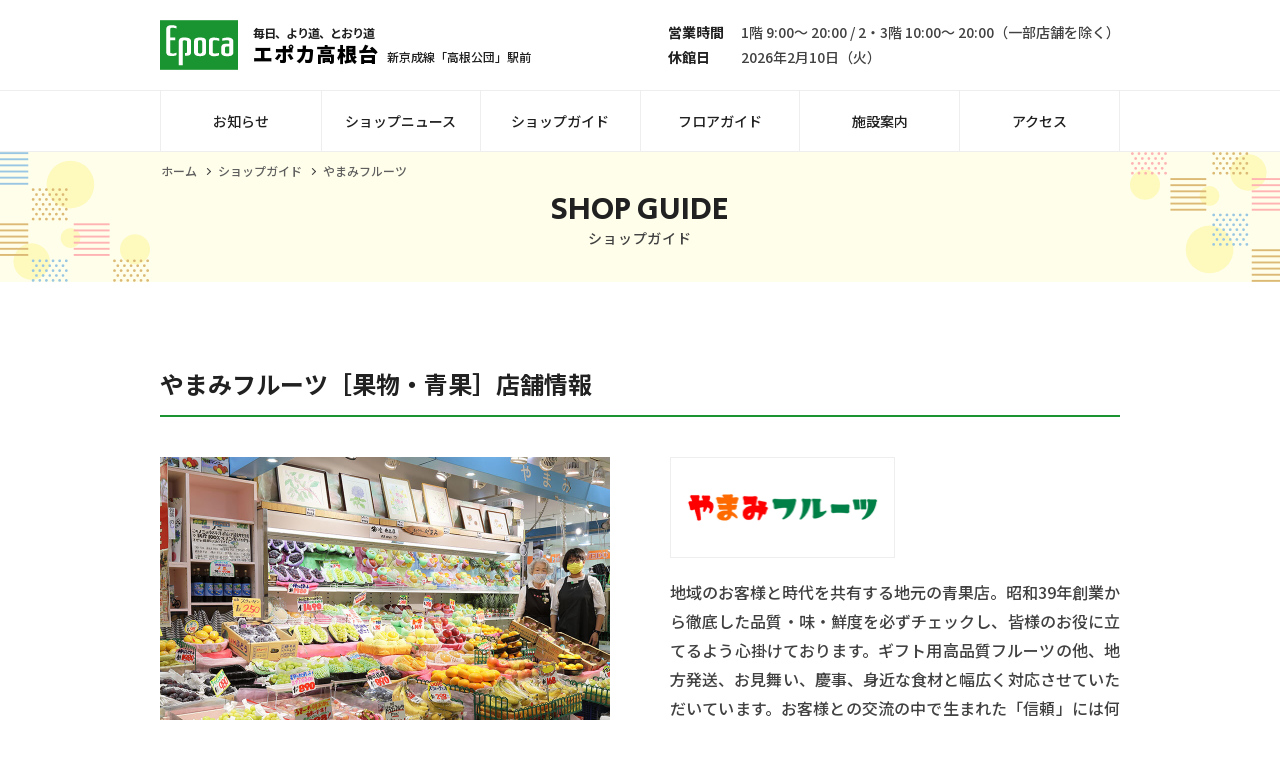

--- FILE ---
content_type: text/html; charset=UTF-8
request_url: https://epoca-t.jp/shopguide/yamamifruits/
body_size: 5044
content:
<!doctype html>
<html lang="ja">
<head>
<!-- Google tag (gtag.js) -->
<script async src="https://www.googletagmanager.com/gtag/js?id=G-3YY0XL9E8M"></script>
<script>
  window.dataLayer = window.dataLayer || [];
  function gtag(){dataLayer.push(arguments);}
  gtag('js', new Date());

  gtag('config', 'G-3YY0XL9E8M');
  gtag('config', 'UA-3456465-1');
</script>
<meta charset="UTF-8">
<meta name="viewport" content="width=device-width, initial-scale=1">
<meta name="description" content="">
<meta name="keywords" content="ショッピングセンター, ショッピングモール, 高根公団, 船橋, 千葉, 京成, epoca">
<link rel="apple-touch-icon" sizes="180x180" href="https://epoca-t.jp/wp/wp-content/themes/epoca-t/img/favicon/apple-touch-icon.png">
<link rel="icon" type="image/png" sizes="32x32" href="https://epoca-t.jp/wp/wp-content/themes/epoca-t/img/favicon/favicon-32x32.png">
<link rel="icon" type="image/png" sizes="16x16" href="https://epoca-t.jp/wp/wp-content/themes/epoca-t/img/favicon/favicon-16x16.png">
<link rel="manifest" href="https://epoca-t.jp/wp/wp-content/themes/epoca-t/img/favicon/site.webmanifest">
<meta name="msapplication-TileColor" content="#ffffff">
<meta name="theme-color" content="#ffffff">
<link rel="preconnect" href="//fonts.gstatic.com">
<title>やまみフルーツ  |  エポカ高根台</title>
<meta name='robots' content='max-image-preview:large' />
<link rel='dns-prefetch' href='//ajax.googleapis.com' />
<link rel='dns-prefetch' href='//fonts.googleapis.com' />
<link rel='dns-prefetch' href='//s.w.org' />
<link rel='stylesheet' id='wp-block-library-css'  href='https://epoca-t.jp/wp/wp-includes/css/dist/block-library/style.min.css?ver=6.0.11' type='text/css' media='all' />
<style id='global-styles-inline-css' type='text/css'>
body{--wp--preset--color--black: #000000;--wp--preset--color--cyan-bluish-gray: #abb8c3;--wp--preset--color--white: #ffffff;--wp--preset--color--pale-pink: #f78da7;--wp--preset--color--vivid-red: #cf2e2e;--wp--preset--color--luminous-vivid-orange: #ff6900;--wp--preset--color--luminous-vivid-amber: #fcb900;--wp--preset--color--light-green-cyan: #7bdcb5;--wp--preset--color--vivid-green-cyan: #00d084;--wp--preset--color--pale-cyan-blue: #8ed1fc;--wp--preset--color--vivid-cyan-blue: #0693e3;--wp--preset--color--vivid-purple: #9b51e0;--wp--preset--gradient--vivid-cyan-blue-to-vivid-purple: linear-gradient(135deg,rgba(6,147,227,1) 0%,rgb(155,81,224) 100%);--wp--preset--gradient--light-green-cyan-to-vivid-green-cyan: linear-gradient(135deg,rgb(122,220,180) 0%,rgb(0,208,130) 100%);--wp--preset--gradient--luminous-vivid-amber-to-luminous-vivid-orange: linear-gradient(135deg,rgba(252,185,0,1) 0%,rgba(255,105,0,1) 100%);--wp--preset--gradient--luminous-vivid-orange-to-vivid-red: linear-gradient(135deg,rgba(255,105,0,1) 0%,rgb(207,46,46) 100%);--wp--preset--gradient--very-light-gray-to-cyan-bluish-gray: linear-gradient(135deg,rgb(238,238,238) 0%,rgb(169,184,195) 100%);--wp--preset--gradient--cool-to-warm-spectrum: linear-gradient(135deg,rgb(74,234,220) 0%,rgb(151,120,209) 20%,rgb(207,42,186) 40%,rgb(238,44,130) 60%,rgb(251,105,98) 80%,rgb(254,248,76) 100%);--wp--preset--gradient--blush-light-purple: linear-gradient(135deg,rgb(255,206,236) 0%,rgb(152,150,240) 100%);--wp--preset--gradient--blush-bordeaux: linear-gradient(135deg,rgb(254,205,165) 0%,rgb(254,45,45) 50%,rgb(107,0,62) 100%);--wp--preset--gradient--luminous-dusk: linear-gradient(135deg,rgb(255,203,112) 0%,rgb(199,81,192) 50%,rgb(65,88,208) 100%);--wp--preset--gradient--pale-ocean: linear-gradient(135deg,rgb(255,245,203) 0%,rgb(182,227,212) 50%,rgb(51,167,181) 100%);--wp--preset--gradient--electric-grass: linear-gradient(135deg,rgb(202,248,128) 0%,rgb(113,206,126) 100%);--wp--preset--gradient--midnight: linear-gradient(135deg,rgb(2,3,129) 0%,rgb(40,116,252) 100%);--wp--preset--duotone--dark-grayscale: url('#wp-duotone-dark-grayscale');--wp--preset--duotone--grayscale: url('#wp-duotone-grayscale');--wp--preset--duotone--purple-yellow: url('#wp-duotone-purple-yellow');--wp--preset--duotone--blue-red: url('#wp-duotone-blue-red');--wp--preset--duotone--midnight: url('#wp-duotone-midnight');--wp--preset--duotone--magenta-yellow: url('#wp-duotone-magenta-yellow');--wp--preset--duotone--purple-green: url('#wp-duotone-purple-green');--wp--preset--duotone--blue-orange: url('#wp-duotone-blue-orange');--wp--preset--font-size--small: 13px;--wp--preset--font-size--medium: 20px;--wp--preset--font-size--large: 36px;--wp--preset--font-size--x-large: 42px;}.has-black-color{color: var(--wp--preset--color--black) !important;}.has-cyan-bluish-gray-color{color: var(--wp--preset--color--cyan-bluish-gray) !important;}.has-white-color{color: var(--wp--preset--color--white) !important;}.has-pale-pink-color{color: var(--wp--preset--color--pale-pink) !important;}.has-vivid-red-color{color: var(--wp--preset--color--vivid-red) !important;}.has-luminous-vivid-orange-color{color: var(--wp--preset--color--luminous-vivid-orange) !important;}.has-luminous-vivid-amber-color{color: var(--wp--preset--color--luminous-vivid-amber) !important;}.has-light-green-cyan-color{color: var(--wp--preset--color--light-green-cyan) !important;}.has-vivid-green-cyan-color{color: var(--wp--preset--color--vivid-green-cyan) !important;}.has-pale-cyan-blue-color{color: var(--wp--preset--color--pale-cyan-blue) !important;}.has-vivid-cyan-blue-color{color: var(--wp--preset--color--vivid-cyan-blue) !important;}.has-vivid-purple-color{color: var(--wp--preset--color--vivid-purple) !important;}.has-black-background-color{background-color: var(--wp--preset--color--black) !important;}.has-cyan-bluish-gray-background-color{background-color: var(--wp--preset--color--cyan-bluish-gray) !important;}.has-white-background-color{background-color: var(--wp--preset--color--white) !important;}.has-pale-pink-background-color{background-color: var(--wp--preset--color--pale-pink) !important;}.has-vivid-red-background-color{background-color: var(--wp--preset--color--vivid-red) !important;}.has-luminous-vivid-orange-background-color{background-color: var(--wp--preset--color--luminous-vivid-orange) !important;}.has-luminous-vivid-amber-background-color{background-color: var(--wp--preset--color--luminous-vivid-amber) !important;}.has-light-green-cyan-background-color{background-color: var(--wp--preset--color--light-green-cyan) !important;}.has-vivid-green-cyan-background-color{background-color: var(--wp--preset--color--vivid-green-cyan) !important;}.has-pale-cyan-blue-background-color{background-color: var(--wp--preset--color--pale-cyan-blue) !important;}.has-vivid-cyan-blue-background-color{background-color: var(--wp--preset--color--vivid-cyan-blue) !important;}.has-vivid-purple-background-color{background-color: var(--wp--preset--color--vivid-purple) !important;}.has-black-border-color{border-color: var(--wp--preset--color--black) !important;}.has-cyan-bluish-gray-border-color{border-color: var(--wp--preset--color--cyan-bluish-gray) !important;}.has-white-border-color{border-color: var(--wp--preset--color--white) !important;}.has-pale-pink-border-color{border-color: var(--wp--preset--color--pale-pink) !important;}.has-vivid-red-border-color{border-color: var(--wp--preset--color--vivid-red) !important;}.has-luminous-vivid-orange-border-color{border-color: var(--wp--preset--color--luminous-vivid-orange) !important;}.has-luminous-vivid-amber-border-color{border-color: var(--wp--preset--color--luminous-vivid-amber) !important;}.has-light-green-cyan-border-color{border-color: var(--wp--preset--color--light-green-cyan) !important;}.has-vivid-green-cyan-border-color{border-color: var(--wp--preset--color--vivid-green-cyan) !important;}.has-pale-cyan-blue-border-color{border-color: var(--wp--preset--color--pale-cyan-blue) !important;}.has-vivid-cyan-blue-border-color{border-color: var(--wp--preset--color--vivid-cyan-blue) !important;}.has-vivid-purple-border-color{border-color: var(--wp--preset--color--vivid-purple) !important;}.has-vivid-cyan-blue-to-vivid-purple-gradient-background{background: var(--wp--preset--gradient--vivid-cyan-blue-to-vivid-purple) !important;}.has-light-green-cyan-to-vivid-green-cyan-gradient-background{background: var(--wp--preset--gradient--light-green-cyan-to-vivid-green-cyan) !important;}.has-luminous-vivid-amber-to-luminous-vivid-orange-gradient-background{background: var(--wp--preset--gradient--luminous-vivid-amber-to-luminous-vivid-orange) !important;}.has-luminous-vivid-orange-to-vivid-red-gradient-background{background: var(--wp--preset--gradient--luminous-vivid-orange-to-vivid-red) !important;}.has-very-light-gray-to-cyan-bluish-gray-gradient-background{background: var(--wp--preset--gradient--very-light-gray-to-cyan-bluish-gray) !important;}.has-cool-to-warm-spectrum-gradient-background{background: var(--wp--preset--gradient--cool-to-warm-spectrum) !important;}.has-blush-light-purple-gradient-background{background: var(--wp--preset--gradient--blush-light-purple) !important;}.has-blush-bordeaux-gradient-background{background: var(--wp--preset--gradient--blush-bordeaux) !important;}.has-luminous-dusk-gradient-background{background: var(--wp--preset--gradient--luminous-dusk) !important;}.has-pale-ocean-gradient-background{background: var(--wp--preset--gradient--pale-ocean) !important;}.has-electric-grass-gradient-background{background: var(--wp--preset--gradient--electric-grass) !important;}.has-midnight-gradient-background{background: var(--wp--preset--gradient--midnight) !important;}.has-small-font-size{font-size: var(--wp--preset--font-size--small) !important;}.has-medium-font-size{font-size: var(--wp--preset--font-size--medium) !important;}.has-large-font-size{font-size: var(--wp--preset--font-size--large) !important;}.has-x-large-font-size{font-size: var(--wp--preset--font-size--x-large) !important;}
</style>
<link rel='stylesheet' id='notosans-css'  href='//fonts.googleapis.com/css2?family=Noto+Sans+JP%3Awght%40400%3B500%3B700%3B900&#038;display=swap&#038;ver=6.0.11' type='text/css' media='all' />
<link rel='stylesheet' id='secularone-css'  href='//fonts.googleapis.com/css2?family=Secular+One&#038;display=swap&#038;ver=6.0.11' type='text/css' media='all' />
<link rel='stylesheet' id='default-css'  href='https://epoca-t.jp/wp/wp-content/themes/epoca-t/css/default.css?ver=6.0.11' type='text/css' media='all' />
<link rel='stylesheet' id='module-css'  href='https://epoca-t.jp/wp/wp-content/themes/epoca-t/css/module.css?ver=6.0.11' type='text/css' media='all' />
<link rel='stylesheet' id='module_sp-css'  href='https://epoca-t.jp/wp/wp-content/themes/epoca-t/css/module_sp.css?ver=6.0.11' type='text/css' media='all' />
<script type='text/javascript' src='//ajax.googleapis.com/ajax/libs/jquery/3.3.1/jquery.min.js?ver=3.3.1' id='jquery-js'></script>
<script type='text/javascript' src='https://epoca-t.jp/wp/wp-content/themes/epoca-t/js/common.js?ver=1' id='commonjs-js'></script>
</head>
<body class="single single-shopguide" id="top">

<!-- header -->
<header class="header">

  <div class="header-top">
    <div class="header-top-in">
      <div class="header-top-detail">
        <h1 class="header-sitename">
          <a href="https://epoca-t.jp/" class="link">
            <img src="https://epoca-t.jp/wp/wp-content/themes/epoca-t/img/logo.svg" alt="エポカ高根台" class="logo">
            <span class="name">
              <span class="txt-01"><span>毎日、より道、とおり道</span>エポカ高根台</span><span class="txt-02 only-pc">新京成線「高根公団」駅前</span>            </span>
          </a>
        </h1>
        <div class="header-info only-pc">
          <div>
            <h2 class="ttl-cmn-03">営業時間</h2>
                        <p>1階 9:00～ 20:00 / 2・3階 10:00～ 20:00（一部店舗を除く）</p>
                      </div>
          <div>
            <h2 class="ttl-cmn-03">休館日</h2>
            <p>2026年2月10日（火）</p>
            <!--             <p>2020年1月1日（水）、2月4日（火）</p>
             -->
          </div>
        </div>
        <div class="header-nav-btn only-sp"><span class="line"></span></div>
      </div>
          </div>
  </div>

  <nav class="header-nav">
    <div class="header-info only-sp">
      <h2 class="ttl-cmn-03">営業時間<span>（一部店舗を除く）</span></h2>
      <p>1階 9:00～ 20:00、2・3階 10:00～ 20:00</p>
      <h2 class="ttl-cmn-03">休館日</h2>
      <p>2026年2月10日（火）</p>
    </div>
    <ul class="header-nav-list">
      <li class="item news"><a href="https://epoca-t.jp/news/" class="link">お知らせ</a></li>
      <li class="item shopnews"><a href="https://epoca-t.jp/shopnews/" class="link">ショップニュース</a></li>
      <li class="item shopguide"><a href="https://epoca-t.jp/shopguide/" class="link">ショップガイド</a></li>
      <li class="item floor"><a href="https://epoca-t.jp/floor/" class="link">フロアガイド</a></li>
      <li class="item facilities"><a href="https://epoca-t.jp/facilities/" class="link">施設案内</a></li>
      <li class="item access"><a href="https://epoca-t.jp/access/" class="link">アクセス</a></li>
    </ul>
    <ul class="only-sp">
      <li class="item"><a href="https://www.js-net.co.jp/" target="_blank" class="link link-exit">企業情報</a></li>
      <li class="item"><a href="https://epoca-t.jp/privacy/" class="link">個人情報の取り扱いについて</a></li>
    </ul>
  </nav>

</header>
<!-- /header -->
<!-- content -->
<div class="contents"><div class="ttl-main">
  <ol class="ttl-main-path">
    <li class="item"><a href="https://epoca-t.jp/" class="link-opacity">ホーム</a></li>
    <li class="item"><a href="https://epoca-t.jp/shopguide/" class="link-opacity">ショップガイド</a></li>
    <li class="item"><span>やまみフルーツ</span></li>
  </ol>
  <h2 class="ttl-main-txt">
    <span class="en">SHOP GUIDE</span>
    <span class="ja">ショップガイド</span>
  </h2>
</div>
<div class="contents-in">
  <section class="sec-cmn-01">
    <h3 class="ttl-cmn-01">やまみフルーツ［果物・青果］店舗情報</h3>
    <div class="archive-box">
      <figure class="archive-box-img">
                <img src="https://epoca-t.jp/wp/wp-content/uploads/2021/10/yamamifruits.jpg" alt="やまみフルーツ">
              </figure>
      <div class="archive-box-txt">
        <h4 class="shoplogo"><img src="https://epoca-t.jp/wp/wp-content/themes/epoca-t/img/second/shoplogo/yamamifruits.png" alt="やまみフルーツ"></h4>
        <p>地域のお客様と時代を共有する地元の青果店。昭和39年創業から徹底した品質・味・鮮度を必ずチェックし、皆様のお役に立てるよう心掛けております。ギフト用高品質フルーツの他、地方発送、お見舞い、慶事、身近な食材と幅広く対応させていただいています。お客様との交流の中で生まれた「信頼」には何としても応えたいと、全スタッフが心から「感謝」の気持ちでお迎えいたします。お気軽に何でもお申し付けください。</p>
        <dl class="dlist-cmn-01">
          <dt class="ttl">フロア</dt>
          <dd class="detail">
            1F          </dd>
          <dt class="ttl">TEL</dt>
          <dd class="detail">
                        <a href="tel:0474656202" class="link-tel">047-465-6202</a>
                      </dd>
                    <dt class="ttl">URL</dt>
          <dd class="detail"><a href="https://yamami-fruits.com/" target="_blank" class="link-cmn-01 link-exit">https://yamami-fruits.com/</a></dd>
                  </dl>
      </div>
    </div>
  </section>
  <section class="sec-cmn-03">
    <h4 class="ttl-cmn-02">ショップ関連ニュース</h4>
        <ul class="archive-list-01">
            <li class="item">
                <a href="https://epoca-t.jp/wp/wp-content/uploads/2022/10/やまみフルーツ-1.pdf" class="link link-opacity" target="_blank">
                <figure class="img">
                    <img src="https://epoca-t.jp/wp/wp-content/uploads/2021/10/yamamifruits.jpg" alt="旬のフルーツをお届けします！">
                  </figure>
        <span class="data">2022/10/03</span>
        <h4 class="ttl">旬のフルーツをお届けします！</h4>
                        </a>      </li>
          </ul>
      </section>
</div>
</div>
<!-- /content -->
<!-- footer -->
<footer class="footer">
  <div class="footer-linktop"><a href="#top" class="link">ページトップへ</a></div>
  <div class="footer-in">

    <div class="footer-box-01">
      <h2 class="footer-sitename">
        <a href="https://epoca-t.jp/">
          <img src="https://epoca-t.jp/wp/wp-content/themes/epoca-t/img/logo.svg" alt="エポカ高根台" class="logo">エポカ高根台        </a>
      </h2>
      <small class="copy only-pc">&copy; 2026 Epoca Co.,Ltd.</small>
    </div>

    <div class="footer-box-02">
      <div class="box">
        <h3 class="ttl-cmn-03 only-pc">住所 / 電話番号</h3>
        <p>〒274-0065<br>千葉県船橋市高根台1-2-1<br>TEL. <a href="tel:0474652211" class="link-tel">047-465-2211（代）</a></p>
      </div>
      <div class="box">
        <h3 class="ttl-cmn-03">営業時間</h3>
        <p>1階 9:00 ～ 20:00<br>2・3階 10:00～ 20:00<br><span class="txt-sub">※一部店舗を除く</span></p>
      </div>
      <p class="txt-sub">店舗サービス ・ 商品に関するお問い合わせは、<br class="only-sp">直接店舗にご連絡をお願いいたします。<br class="only-sp">代表番号から各店舗にお繋ぎすることはできません。</p>
    </div>

    <nav class="footer-nav only-pc">
      <h3 class="ttl-cmn-03">サイトマップ</h3>
      <ul class="list-dot-01">
        <li class="item"><a href="https://epoca-t.jp/news/" class="link-opacity">お知らせ</a></li>
        <li class="item"><a href="https://epoca-t.jp/shopnews/" class="link-opacity">ショップニュース</a></li>
        <li class="item"><a href="https://epoca-t.jp/shopguide/" class="link-opacity">ショップガイド</a></li>
        <li class="item"><a href="https://epoca-t.jp/floor/" class="link-opacity">フロアガイド</a></li>
      </ul>
      <ul class="list-dot-01">
        <li class="item"><a href="https://epoca-t.jp/facilities/" class="link-opacity">施設案内</a></li>
        <li class="item"><a href="https://epoca-t.jp/access/" class="link-opacity">アクセス</a></li>
        <li class="item"><a href="https://www.js-net.co.jp/" target="_blank" class="link link-exit">企業情報</a></li>
        <li class="item"><a href="https://epoca-t.jp/privacy/" class="link-opacity">個人情報の取り扱いについて</a></li>
        <li class="item"><a href="https://epoca-t.jp/wp/wp-content/themes/epoca-t/event.pdf" target="_blank" class="link link-exit">催事イベント区画のご案内</a></li>
      </ul>
    </nav>
  </div>

  <small class="copy only-sp">&copy; 2026 Epoca Co.,Ltd.</small>
</footer>
<!-- /footer -->
<!-- <script src="https://epoca-t.jp/wp/wp-content/themes/epoca-t/js/imageMapResizer.min.js"></script>
<script>
    $(document).ready(function() {
        $('map').imageMapResize();
    });
</script> -->
</body>
</html>

--- FILE ---
content_type: text/css
request_url: https://epoca-t.jp/wp/wp-content/themes/epoca-t/css/default.css?ver=6.0.11
body_size: 1198
content:
@charset "UTF-8";

/* ==========================================================
 html5 elements
========================================================== */
article, aside, figure, figcaption, footer, header, nav, section
{ display: block; }
/* ==========================================================
 reseting
========================================================== */
html {
  overflow-y: scroll;
  font-size: 62.5%;
}
body {
  overflow: hidden;
  font-size: 160%;
  font-size: 1.6rem;
  font-weight: 500;
  line-height: 1.83;
  color: #424242;
  /* -webkit-text-size-adjust: 100%;
  -webkit-font-smoothing: subpixel-antialiased;
  -moz-osx-font-smoothing: unset; */
}
@media only screen and (-webkit-min-device-pixel-ratio: 2), (min-resolution: 2dppx) {
  body {
    -webkit-font-smoothing: antialiased;
    -moz-osx-font-smoothing: grayscale;
  }
}

@media screen and (max-width: 959px) {
  body
  { min-width: 2px; }
}
body, div, pre, p, blockquote, dl, dt, dd, ul, ol, li, h1, h2, h3, h4, h5, h6, form, fieldset, th, td, button, figure, figcaption
{ margin: 0; padding: 0; }
input, textarea
{ margin: 0; font-size: 100%; }
textarea
{ resize: none; }
button
{ border: none; overflow: visible; background: none; vertical-align: top;  font-size: 100%; color: inherit; cursor: pointer; -webkit-appearance: none; }
label
{ cursor: pointer; }
table
{ border-collapse: collapse; border-spacing: 0; font-size: 100%; }
fieldset, img
{ border: none; }
img
{ overflow: hidden; vertical-align: bottom; }
svg
{ fill: currentColor; }
address, caption, code, em, th
{ font-style: normal; font-weight: normal; }
ol, ul
{ list-style: none; }
caption, th
{ text-align: left;}
h1, h2, h3, h4, h5, h6, strong, em
{ font-size: 100%; font-weight: inherit; }
sup, sub
{ font-size: 63%; }
sup
{ vertical-align: top; }
sub
{ vertical-align: baseline; }
*
{ box-sizing: border-box; -webkit-box-sizing: border-box; }
/* ==========================================================
 base Link
========================================================== */
a {
  color: inherit;
  text-decoration: none;
}
a:focus { text-decoration: none; }
/* ==========================================================
 style
========================================================== */
.s-fw-n     { font-weight: normal; }
.s-fw-b     { font-weight: 700; }
.s-ta-l     { text-align: left !important; }
.s-ta-c     { text-align: center !important; }
.s-ta-r     { text-align: right !important; }
.s-va-t     { vertical-align: top !important; }
.s-va-m     { vertical-align: middle !important; }
.s-va-b     { vertical-align: bottom !important; }
.s-ov-h     { overflow: hidden; }
.s-clear    { clear: both; }
.s-hide     { display: none; }
.s-block    { display: block; }
.s-iblock   { display: inline-block; }
.s-txt-hide { text-indent: 100%; white-space: nowrap; overflow: hidden; }
.s-bg-n     { background: none !important; }
.s-mt-00    { margin-top: 0 !important; }
.s-mt-20    { margin-top: 20px !important; }
.s-mt-30    { margin-top: 30px !important; }
.s-mt-40    { margin-top: 40px !important; }
.s-mt-50    { margin-top: 50px !important; }
.s-mt-60    { margin-top: 60px !important; }
.s-mt-70    { margin-top: 70px !important; }
.s-mt-80    { margin-top: 80px !important; }
.s-mt-100   { margin-top: 100px !important; }
.s-mt-130   { margin-top: 130px !important; }
.s-mb-00    { margin-bottom: 0 !important; }
.s-mb-10    { margin-bottom: 10px !important; }
.s-mb-20    { margin-bottom: 20px !important; }
.s-mb-30    { margin-bottom: 30px !important; }
.s-mb-40    { margin-bottom: 40px !important; }
.s-mb-60    { margin-bottom: 60px !important; }
.s-ml-00    { margin-left: 0 !important; }
.s-ml-40    { margin-left: 40px !important; }
.s-ml-80    { margin-left: 80px !important; }
.s-mr-00    { margin-right: 0 !important; }
.s-fullw    { width: 100%; }
.s-td-u     { text-decoration: underline; }
.s-ls-w			{ letter-spacing: 0.1em; }
.s-ls-n			{ letter-spacing: -0.02em; }
/* ==========================================================
 rwd switch
========================================================== */
/* pc
---------------------------------------------------------- */
.only-sp,
.no-pc { display: none !important; }
/* sp
---------------------------------------------------------- */
@media screen and (max-width: 599px) {
.only-pc, .no-sp
{ display: none !important; }
.only-sp, .no-pc
{ display: block !important; }
img.only-sp, img.no-pc
{ display: inline-block !important; }
}


--- FILE ---
content_type: text/css
request_url: https://epoca-t.jp/wp/wp-content/themes/epoca-t/css/module.css?ver=6.0.11
body_size: 4531
content:
@charset "UTF-8";
/* CSS Document */

/* ==========================================================
 body
========================================================== */
body {
	display: -ms-flexbox;
	display: flex;
	-ms-flex-direction: column;
	flex-direction: column;
	position: relative;
	width: 100%;
	min-height: 100vh;
	word-wrap: break-word;
	overflow-wrap: break-word;
	font-family: "Noto Sans JP", "ヒラギノ角ゴ Pro", "Hiragino Kaku Gothic Pro", "メイリオ", "Meiryo", sans-serif;
	/* font-family: "Secular One", sans-serif; */
	text-align: justify;
}

svg,
img[src$=".svg"] {
	display: block;
	width: 100%;
	height: 100%;
}

img {
	max-width: 100%;
}

/* ==========================================================
 header / footer
========================================================== */

/* header
---------------------------------------------------------- */
.header-top-in {
	max-width: 960px;
	margin: 0 auto;
}

.header-top-detail,
.header-sitename .link {
	display: -ms-flexbox;
	display: flex;
	-ms-flex-align: center;
	align-items: center;
}

.header-top-detail {
	-ms-flex-pack: justify;
	justify-content: space-between;
	height: 90px;
}

.header-sitename .logo,
.header-sitename span {
	line-height: 1;
}

.header-sitename .logo {
	width: 78px;
	height: 50px;
	margin-right: 15px;
}

.header-sitename .name .txt-01 {
	display: inline-block;
	letter-spacing: 0.05em;
	color: #000;
	font-size: 20px;
	font-weight: 900;
}

.header-sitename .name .txt-01 span,
.header-sitename .name .txt-02 {
	color: #212121;
	font-size: 12px;
}

.header-sitename .name .txt-01 span {
	display: block;
	margin-bottom: 5px;
	letter-spacing: -0.08em;
	font-weight: 700;
}

.header-sitename .name .txt-02 {
	margin-left: 8px;
	font-weight: 500;
}

.header-info,
.header-nav-list {
	font-size: 14px;
}

.header-info .ttl-cmn-03,
.header-info p {
	display: inline-block;
}

.header-info .ttl-cmn-03 {
	width: 70px;
	margin: 0;
}

.header-nav {
	border-top: 1px solid #eee;
	border-bottom: 1px solid #eee;
}

.header-nav-list {
	display: -ms-flexbox;
	display: flex;
	max-width: 960px;
	height: 60px;
	margin: 0 auto;
	border-left: 1px solid #eee;
	border-right: 1px solid #eee;
}

.header-nav-list .item {
	width: 16.66%;
}

.header-nav-list .item+.item {
	border-left: 1px solid #eee;
}

.header-nav-list .item .link {
	position: relative;
	display: -ms-flexbox;
	display: flex;
	-ms-flex-align: center;
	align-items: center;
	-ms-flex-pack: center;
	justify-content: center;
	width: 100%;
	height: 100%;
	color: #212121;
}

.header-nav-list .item .link::after {
	content: "";
	position: absolute;
	left: 0;
	bottom: 0;
	display: block;
	width: 100%;
	height: 3px;
	background: #fff;
	transition: background-color 0.2s;
}

.header-nav-list .item .link:hover::after,
body.post-type-archive-news .header-nav-list .news .link::after,
body.single-news .header-nav-list .news .link::after,
body.post-type-archive-shopnews .header-nav-list .shopnews .link::after,
body.single-shopnews .header-nav-list .shopnews .link::after,
body.shopguide .header-nav-list .shopguide .link::after,
body.facilities .header-nav-list .facilities .link::after,
body.access .header-nav-list .access .link::after {
	background: #1A9431;
}

/* footer
---------------------------------------------------------- */
.footer {
	margin-top: auto;
	background: #f5f5f5;
}

.footer .copy {
	font-size: 10px;
	font-weight: 400;
}

.footer-linktop {
	text-align: center;
	border-top: 1px solid #eee;
	border-bottom: 1px solid #eee;
	background: #fff;
}

.footer-linktop .link {
	display: inline-block;
	padding: 14px 15px 15px;
	font-size: 12px;
}

.footer-linktop .link::before {
	content: "";
	position: relative;
	top: 1px;
	display: inline-block;
	width: 6px;
	height: 6px;
	margin-right: 8px;
	border-top: solid 1px #424242;
	border-right: solid 1px #424242;
	transform: rotate(-45deg);
	vertical-align: middle;
	transition: top 0.2s;
}

.footer-linktop .link:hover::before {
	top: -2px;
}

.footer-in {
	display: -ms-flexbox;
	display: flex;
	max-width: 960px;
	margin: 0 auto;
	padding: 45px 0;
}

.footer-in .ttl-cmn-03 {
	margin-top: -5px;
}

.footer-box-01 {
	width: 130px;
}

.footer-sitename {
	letter-spacing: -0.03em;
	color: #212121;
	font-weight: 700;
}

.footer-sitename .logo {
	display: block;
	width: 95px;
	height: 60px;
	margin-bottom: 5px;
}

.footer-box-02,
.footer-nav {
	overflow: hidden;
	font-size: 14px;
}

.footer-box-02 {
	display: -ms-flexbox;
	display: flex;
	-ms-flex-wrap: wrap;
	flex-wrap: wrap;
	width: calc(100% - 530px);
	padding-right: 30px;
}

.footer-box-02 .box+.box {
	margin-left: 30px;
}

.footer-box-02 .txt-sub {
	margin-top: 20px;
}

.footer-nav {
	width: 400px;
	padding-left: 30px;
	border-left: 1px solid #fff;
}

.footer-nav .list-dot-01 {
	float: left;
}

.footer-nav .list-dot-01+.list-dot-01 {
	margin-left: 20px;
}

/* ==========================================================
 汎用
========================================================== */
/* contents / section
---------------------------------------------------------- */
body:not(.home) .contents {
	margin-bottom: 180px;
}

.contents-in {
	margin: 80px 0 0;
}

.sec-cmn-01,
.sec-cmn-03 {
	max-width: 960px;
	margin-left: auto;
	margin-right: auto;
}

.sec-cmn-01+.sec-cmn-01,
.sec-cmn-02+.sec-cmn-01,
.sec-cmn-01+.sec-cmn-02 {
	margin-top: 80px;
}

.sec-cmn-03 {
	margin-top: 120px;
}

/* txt
---------------------------------------------------------- */
.txt-cmn-01 {
	margin-bottom: 20px;
}

.txt-cmn-02 {
	margin-bottom: 10px;
}

.txt-color-01 {
	color: #1A9431;
}

.txt-sub {
	font-size: 12px;
	font-weight: 400;
}

/* link
---------------------------------------------------------- */
.link-cmn-01 {
	text-decoration: underline;
}

.link-cmn-01:hover {
	text-decoration: none;
}

.link-opacity,
.link-arrow,
.link-exit {
	display: inline-block;
	vertical-align: bottom;
	transition: opacity 0.2s;
}

.link-arrow::before,
.link-exit::after {
	content: "";
	position: relative;
	top: -1px;
	display: inline-block;
	vertical-align: middle;
}

.link-arrow::before {
	width: 4px;
	height: 4px;
	margin-right: 8px;
	border-right: solid 1px #424242;
	border-bottom: solid 1px #424242;
	transform: rotate(-45deg);
}

.link-exit::after {
	width: 18px;
	height: 18px;
	margin-left: 5px;
	background: url("../img/ico_exit.svg") no-repeat 50% 50%;
	background-size: contain;
}

.link-opacity:hover,
.link-arrow:hover,
.link-exit:hover {
	opacity: 0.7;
}

.link-tel {
	pointer-events: none;
}

/* list
---------------------------------------------------------- */
.list-dot-01 {
	list-style: disc;
}

.list-dec-01 {
	list-style: decimal;
}

section>.list-dot-01,
.list-dot-01>.item,
.list-dec-01>.item {
	margin-left: 1.5em;
}

/* dlist --------------------------- */
.dlist-cmn-01 {
	display: -ms-flexbox;
	display: flex;
	-ms-flex-wrap: wrap;
	flex-wrap: wrap;
	border-top: 1px solid #eee;
	border-left: 1px solid #eee;
}

.dlist-cmn-01 .ttl,
.dlist-cmn-01 .detail {
	padding: 15px 20px;
	border-bottom: 1px solid #eee;
	border-right: 1px solid #eee;
}

.dlist-cmn-01 .ttl {
	width: 180px;
	color: #212121;
	font-weight: 700;
	background: #f5f5f5;
}

.dlist-cmn-01 .detail {
	width: calc(100% - 180px);
}

/* ttl
---------------------------------------------------------- */
.ttl-cmn-01,
.ttl-cmn-02,
.ttl-cmn-03,
.ttl-cmn-04 {
	color: #212121;
	font-weight: 700;
}

.ttl-cmn-01 {
	margin-bottom: 40px;
	padding-bottom: 10px;
	font-size: 24px;
	border-bottom: 2px solid #1A9431;
}

.ttl-cmn-02 {
	margin: 50px 0 30px;
	padding: 7px 20px;
	font-size: 20px;
	background: #edf9ee;
}

.ttl-cmn-03 {
	margin-bottom: 10px;
}

.ttl-cmn-04 {
	margin-bottom: 10px;
	padding-left: 8px;
	border-left: 3px solid #1A9431;
}

/* ttl-main --------------------------- */
.ttl-main {
	position: relative;
	height: 130px;
	background: #fffeea;
}

.ttl-main::before,
.ttl-main::after {
	content: "";
	position: absolute;
	bottom: 0;
	display: block;
	width: 150px;
	height: 100%;
	background: no-repeat 50% 50%;
	z-index: 0;
}

.ttl-main::before {
	left: 0;
	background-image: url("../img/ttl_bg_01.svg");
	background-size: contain;
}

.ttl-main::after {
	right: 0;
	background-image: url("../img/ttl_bg_02.svg");
	background-size: contain;
}

.ttl-main-path,
.ttl-main-txt {
	position: relative;
	z-index: 1;
}

.ttl-main-path {
	display: -ms-flexbox;
	display: flex;
	max-width: 960px;
	margin: 0 auto;
	color: #5f5f5f;
	font-size: 12px;
}

.ttl-main-path .item:first-of-type {
	margin-left: -7px;
}

.ttl-main-path .item+.item::before {
	content: "";
	position: relative;
	top: 1px;
	width: 4px;
	height: 4px;
	border-right: solid 1px #424242;
	border-bottom: solid 1px #424242;
	transform: rotate(-45deg);
}

.ttl-main-path .item+.item::before,
.ttl-main-path .item a,
.ttl-main-path .item span {
	display: inline-block;
	vertical-align: middle;
}

.ttl-main-path .item a,
.ttl-main-path .item span {
	padding: 8px;
}

.ttl-main-txt {
	margin-top: 5px;
	text-align: center;
}

.ttl-main-txt .en,
.ttl-main-txt .ja {
	display: block;
	line-height: 1;
}

.ttl-main-txt .en {
	margin-bottom: 5px;
	color: #212121;
	font-size: 32px;
	font-family: "Secular One", sans-serif;
}

.ttl-main-txt .ja {
	letter-spacing: 0.06em;
	font-size: 14px;
}

/* btn
---------------------------------------------------------- */
.btn-cmn-01 {
	position: relative;
	display: block;
	width: 240px;
	height: 60px;
	margin: 50px auto 0;
	padding: 10px 60px 0;
	color: #1A9431;
	font-size: 18px;
	font-weight: 700;
	text-align: center;
	background: #fff;
	border: 2px solid #1A9431;
	border-radius: 10px;
	transition: color 0.2s, background-color 0.2s;
}

.btn-cmn-01::after {
	content: "";
	position: absolute;
	top: 50%;
	right: 10px;
	display: block;
	width: 40px;
	height: 40px;
	background: url("data:image/svg+xml;charset=utf8,%3Csvg%20xmlns%3D%22http%3A%2F%2Fwww.w3.org%2F2000%2Fsvg%22%20viewBox%3D%220%200%2040%2040%22%20width%3D%2240%22%20height%3D%2240%22%3E%3Cdefs%3E%3Cstyle%3E.cls-1%7Bfill%3A%231a9431%3B%7D%3C%2Fstyle%3E%3C%2Fdefs%3E%3Cpolygon%20class%3D%22cls-1%22%20points%3D%2227%2015.5%2027%2019.5%205%2019.5%205%2020.5%2035%2020.5%2035%2019.5%2027%2015.5%22%2F%3E%3C%2Fsvg%3E") no-repeat 50% 50%;
	background-size: contain;
	transform: translateY(-50%);
	transition: background-image 0.2s;
}

.btn-cmn-01:hover {
	color: #fff;
	background: #1A9431;
}

.btn-cmn-01:hover::after {
	background-image: url("data:image/svg+xml;charset=utf8,%3Csvg%20xmlns%3D%22http%3A%2F%2Fwww.w3.org%2F2000%2Fsvg%22%20viewBox%3D%220%200%2040%2040%22%20width%3D%2240%22%20height%3D%2240%22%3E%3Cdefs%3E%3Cstyle%3E.cls-1%7Bfill%3A%23fff%3B%7D%3C%2Fstyle%3E%3C%2Fdefs%3E%3Cpolygon%20class%3D%22cls-1%22%20points%3D%2227%2015.5%2027%2019.5%205%2019.5%205%2020.5%2035%2020.5%2035%2019.5%2027%2015.5%22%2F%3E%3C%2Fsvg%3E");

}

/* box
---------------------------------------------------------- */
.box-cmn-01 {
	max-width: 720px;
	margin: 0 auto;
}

.box-flex-01,
.box-flex-02 {
	display: -ms-flexbox;
	display: flex;
	-ms-flex-align: start;
	align-items: flex-start;
	-ms-flex-pack: justify;
	justify-content: space-between;
}

.box-flex-01 .img,
.box-flex-01 .txt {
	width: calc(50% - 30px);
}

.box-flex-01 .txt,
.box-flex-02 .txt {
	margin-top: 10px;
}

.box-flex-02 .img {
	width: 260px;
}

.box-flex-02 .txt {
	width: calc(100% - 300px);
}

.box-flex-02+.box-flex-02 {
	margin-top: 30px;
}

/* iframe
---------------------------------------------------------- */
.iframe-cmn-01 {
	display: block;
	width: 100%;
	border: none;
}

/* nav-page
---------------------------------------------------------- */
.nav-page {
	margin-top: 50px;
}

.nav-page ol,
.nav-page ol li a,
.nav-page ol li span {
	display: -ms-flexbox;
	display: flex;
	-ms-flex-align: center;
	align-items: center;
	-ms-flex-pack: center;
	justify-content: center;
}

.nav-page ol li {
	width: 36px;
	height: 36px;
	margin: 0 3px;
}

.nav-page ol li a,
.nav-page ol li span {
	width: 100%;
	height: 100%;
	font-size: 14px;
	border: 1px solid #eee;
	border-radius: 5px;
	transition: background-color 0.2s;
}

.nav-page ol li svg {
	width: 18px;
	height: 18px;
}

.nav-page ol li a:hover,
.nav-page ol li.is-active span {
	background: #eee;
}

/* ==========================================================
 各ページ
========================================================== */
.archive-list-01,
.shop-list-01 {
	display: -ms-flexbox;
	display: flex;
	-ms-flex-wrap: wrap;
	flex-wrap: wrap;
}

body:not(.home) .archive-list-01,
.shop-list-01 {
	-ms-flex-pack: justify;
	justify-content: space-between;
}

body:not(.home) .archive-list-01::before,
body:not(.home) .archive-list-01::after,
.shop-list-01::before,
.shop-list-01::after {
	content: "";
	display: block;
}

body:not(.home) .archive-list-01::before,
.shop-list-01::before {
	order: 1;
}

body:not(.home) .archive-list-01::before,
body:not(.home) .archive-list-01::after,
body:not(.home) .archive-list-01 .item,
.shop-list-01::before,
.shop-list-01::after,
.shop-list-01 .item {
	width: calc(25% - 20px);
}

/* archive
---------------------------------------------------------- */
.tag {
	display: inline-block;
	width: 100px;
	height: 20px;
	margin-right: 10px;
	padding-top: 5px;
	line-height: 1;
	color: #fff;
	font-size: 10px;
	text-align: center;
	vertical-align: middle;
}

.tag.info {
	background: #4bb2e0;
}

.tag.fair-event {
	background: #ff6e0b;
}

.tag.gourmet {
	background: #fc7e7e;
}

.tag.shop-service {
	background: #33c16f;
}

.archive-list-01 .item {
	overflow: hidden;
	font-size: 0;
}

body:not(.home) .archive-list-01 .item {
	margin-bottom: 45px;
}

.archive-list-01 .item .link {
	display: block;
}

.archive-list-01 .item .img {
	position: relative;
	width: 100%;
	margin-bottom: 20px;
	background: #f5f5f5;
}

body:not(.home) .archive-list-01 .item .img {
	height: 220px;
}

.archive-list-01 .item .img img {
	position: absolute;
	top: 50%;
	left: 50%;
	display: block;
	max-width: 100%;
	max-height: 100%;
	transform: translate(-50%, -50%);
}

.archive-list-01 .item .data {
	display: inline-block;
	line-height: 1;
	color: #5f5f5f;
	font-size: 12px;
	vertical-align: middle;
}

.archive-list-01 .item .ttl {
	margin-top: 10px;
	line-height: 1.6;
	color: #212121;
	font-size: initial;
	font-weight: 700;
}

.archive-list-01 .item .ttl .sub {
	display: block;
	margin: 2px 0 0 -0.5em;
}

.archive-list-01 .item .ttl .sub,
.archive-list-01 .item .txt {
	font-size: 14px;
}

.archive-list-01 .item .ttl+.txt {
	margin-top: 5px;
}

.ttl-data {
	display: block;
	color: #757575;
	font-size: 14px;
	font-weight: 400;
}

.ttl-data .tag {
	position: relative;
	top: -1px;
}

.ttl-shopname {
	margin-bottom: 10px;
	color: #212121;
	font-size: 18px;
	font-weight: 700;
}

.archive-box {
	display: -ms-flexbox;
	display: flex;
	-ms-flex-align: start;
	align-items: flex-start;
	-ms-flex-pack: justify;
	justify-content: space-between;
}

body.single-news .archive-box-img,
body.single-shopnews .archive-box-img {
	width: 340px;
}

body.single-news .archive-box-txt,
body.single-shopnews .archive-box-txt {
	width: calc(100% - 380px);
}

body.single-news .archive-box-txt .txt+.detail,
body.single-shopnews .archive-box-txt .txt+.detail {
	margin-top: 25px;
}

body.single-news .archive-box-txt .detail p+p,
body.single-shopnews .archive-box-txt .detail p+p {
	margin-top: 1em;
}

body.single-news .archive-box-txt .detail strong,
body.single-shopnews .archive-box-txt .detail strong {
	font-weight: 700;
}

/* shopguide
---------------------------------------------------------- */
.ttl-search {
	color: #212121;
	font-size: 28px;
	font-weight: 700;
	text-align: center;
}

.ttl-search::before {
	content: "";
	position: relative;
	top: -1px;
	display: inline-block;
	width: 28px;
	height: 28px;
	margin-right: 10px;
	background: url("../img/ico_search.svg") no-repeat 50% 50%;
	background-size: contain;
	vertical-align: middle;
}

.dlist-search {
	overflow: hidden;
	display: -ms-flexbox;
	display: flex;
	-ms-flex-wrap: wrap;
	flex-wrap: wrap;
	-ms-flex-align: center;
	align-items: center;
	-ms-flex-pack: center;
	justify-content: center;
	max-width: 780px;
	margin: 40px auto -30px;
}

.dlist-search .ttl,
.dlist-search .detail {
	margin-bottom: 30px;
}

.dlist-search .ttl {
	width: 160px;
	color: #212121;
	font-size: 18px;
	font-weight: 700;
}

.dlist-search .detail {
	overflow: hidden;
	width: calc(100% - 160px);
	margin-right: -10px;
}

.dlist-search .detail .taglink {
	display: inline-block;
	min-width: 60px;
	margin-right: 10px;
	padding: 6px 10px 7px;
	font-size: 14px;
	font-weight: 400;
	text-align: center;
	background: #fff;
	border: 1px solid #eee;
	border-radius: 5px;
	transition: border-color 0.2s, color 0.2s;
}

.dlist-search .detail .taglink:hover {
	color: #1A9431;
	border-color: #1A9431;
}

.single-shopguide .dlist-cmn-01 .ttl {
	width: 95px;
}

.single-shopguide .dlist-cmn-01 .detail {
	width: calc(100% - 95px);
}

.single-shopguide .dlist-cmn-01 .detail .link-exit {
	display: inherit;
}

/* shop-list / shop-floor
---------------------------------------------------------- */
.shop-tab {
	overflow: hidden;
	display: -ms-flexbox;
	display: flex;
	max-width: 960px;
	height: 60px;
	margin: 40px auto 0;
	border-bottom: 1px solid #e0e0e0;
	border-radius: 10px 10px 0 0;
}

.shop-tab .tab {
	display: block;
	height: 100%;
	line-height: 60px;
	color: #212121;
	font-weight: 700;
	text-align: center;
	background: #f5f5f5;
	transition: color 0.2s, background-color 0.2s;
}

.shop-tab .tab+.tab {
	border-left: 1px solid #e0e0e0;
}

.shop-tab .tab:hover,
.shop-tab .tab.is-active {
	color: #fff;
	background: #1A9431;
}

.shop-tab .tab:hover {
	cursor: pointer;
}

.shop-area {
	background: #edf9ee;
}

.shop-area-in {
	max-width: 960px;
	margin: 0 auto;
}

.shop-ttl,
.shop-ico {
	position: absolute;
	left: 0;
	z-index: 1;
}

.shop-ttl {
	top: 90px;
	line-height: 1;
	color: #212121;
	font-weight: 700;
}

.shop-ttl .main,
.shop-ttl .sub {
	display: block;
}

.shop-ttl .main {
	font-size: 60px;
}

.shop-ttl .sub {
	margin-top: 20px;
	line-height: 1.6;
	font-size: 20px;
}

.shop-ico {
	bottom: 80px;
	width: 200px;
	padding: 23px 25px;
	font-size: 14px;
	background: #fff;
}

.shop-ico .item+.item {
	margin-top: 10px;
}

.shop-ico .item::before {
	content: "";
	position: relative;
	top: -1px;
	display: inline-block;
	width: 20px;
	height: 20px;
	margin-right: 8px;
	background: no-repeat 50% 50% #1A9431;
	border-radius: 5px;
	vertical-align: middle;
}

.shop-ico .escalator::before {
	background-image: url("../img/ico_escalator.svg");
	background-size: contain;
}

.shop-ico .elevator::before {
	background-image: url("../img/ico_elevator.svg");
	background-size: contain;
}

/* .shop-ico .tel::before {
	background-image: url("../img/ico_tel.svg");
	background-size: contain;
} */
.shop-ico .men-toilet::before {
	background: url("../img/ico_men-toilet.svg") no-repeat 50% 50% #2424aa;
	background-size: contain;
}

.shop-ico .lady-toilet::before {
	background: url("../img/ico_lady-toilet.svg") no-repeat 50% 50% #cc2525;
	background-size: contain;
}

.shop-ico .multi-toilet::before {
	background-image: url("../img/ico_multi-toilet.svg");
	background-size: contain;
}

.shop-ico .baby::before {
	background-image: url("../img/ico_baby.svg");
	background-size: contain;
}

.shop-area-map {
	position: relative;
	width: calc(100% - 270px);
	z-index: 0;
}

.shop-area .sec-floor:not(:first-of-type),
.shop-list-wrap:not(:first-of-type) {
	display: none;
}

.shop-list-01 {
	overflow: hidden;
	margin-bottom: -35px;
}

.shop-list-01 .item {
	margin-bottom: 35px;
}

.shop-list-01 .shoplogo {
	margin-bottom: 10px;
}

.shop-list-01 .shoplogo,
.shop-list-01 .shoplogo img {
	width: 100%;
}

.shop-list-01 .item .name {
	letter-spacing: -0.02em;
	color: #212121;
	font-weight: 700;
}

body:not(.home) .shop-list-01 .item .name {
	margin-bottom: 5px;
}

.shop-list-01 .item .name .sub,
.shop-list-01 .item .txt {
	font-size: 14px;
}

.shop-list-01 .item .name .sub {
	display: block;
	margin-left: -0.5em;
	letter-spacing: initial;
	color: #757575;
	font-weight: 500;
}

.shop-list-01 .item .txt {
	font-weight: initial;
}

.shoplogo {
	background: #fff;
	border: 1px solid #eee;
}

body.single-shopguide .archive-box-txt {
	width: calc(100% - 510px);
}

body.single-shopguide .archive-box-txt .shoplogo {
	width: 225px;
	margin-bottom: 20px;
}

body.single-shopguide .archive-box-txt .dlist-cmn-01 {
	margin-top: 40px;
}

body.single-shopguide .archive-box-img {
	width: 450px;
}

/* floor
---------------------------------------------------------- */
body.floor .sec-cmn-02>p:first-of-type {
	max-width: 960px;
	margin-left: auto;
	margin-right: auto;
}

body.floor .shop-tab .tab {
	width: 33.33%;
}

body.floor .shop-area-in {
	position: relative;
	padding: 50px 0 50px 270px;
}

body.floor .shop-list-wrap {
	margin-top: 100px;
}

/* facilities
---------------------------------------------------------- */
body.facilities .contents-in .box-cmn-01 .txt-color-01 {
	margin: 30px 0 20px;
	font-size: 24px;
}

body.facilities .contents-in .btn-cmn-01 {
	margin-top: 20px;
}

/* access
---------------------------------------------------------- */
body.access .contents-in .iframe-cmn-01 {
	height: 450px;
	margin-bottom: 10px;
}

body.access .contents-in .link-arrow {
	font-size: 14px;
}

body.access .contents-in .s-fw-b {
	font-size: 18px;
}

--- FILE ---
content_type: text/css
request_url: https://epoca-t.jp/wp/wp-content/themes/epoca-t/css/module_sp.css?ver=6.0.11
body_size: 2399
content:
@charset "UTF-8";
/* CSS Document */

/* ==========================================================
 width: 600px - 999px
========================================================== */
@media screen and (min-width: 600px) and (max-width: 999px) {
  .header-top-in,
  .header-nav-list,
  .footer-in,
  .sec-cmn-01,
  .sec-cmn-03,
  .ttl-main-path,
  .shop-tab,
  .shop-area-in,
  body.floor .sec-cmn-02 > p:first-of-type {
    margin-left: 20px;
    margin-right: 20px;
  }
  .footer-box-02 {
    width: 60%;
    padding: 0 20px;
  }
  .footer-box-02 .box + .box {
    margin-left: 20px;
  }
  .footer-nav {
    width: 40%;
    padding-left: 20px;
  }
  .footer-nav .list-dot-01 + .list-dot-01 {
    margin: 0;
  }
  .shop-ttl {
    top: auto;
  }

  .shop-ttl .main {
    font-size: 40px;
  }
  .shop-ttl .sub {
    margin-top: 10px;
  }

}

/* ==========================================================
 width: 600px - 899px
========================================================== */
@media screen and (min-width: 600px) and (max-width: 899px) {
  body:not(.home) .archive-list-01 .item .img {
    height: calc(25vw - 25px);
  }
  .dlist-search .detail .taglink {
    margin-bottom: 10px;
  }
  .header-sitename .name .txt-02 {
    display: block;
    margin: 5px 0 0;
  }
}

/* ==========================================================
 max-width: 599px
========================================================== */
@media screen and (min-width: 1px) and (max-width: 599px) {
  body {
    font-size: 140%;
    font-size: 1.4rem;
  }

/* header / footer
---------------------------------------------------------- */
  .header-nav {
    position: absolute;
    top: 60px;
    left: 0;
    height: 0;
    padding: 15px;
    background: #fff;
    border-bottom: none;
    visibility: hidden;
    opacity: 0;
    transition: visibility 0.2s, opacity 0.2s;
    z-index: 50;
  }
  .header-info {
    padding: 10px 15px;
    background: #eee;
  }
  .header-info .ttl-cmn-03,
  .header-info p {
    display: block;
  }
  .header-info .ttl-cmn-03 {
    width: auto;
  }
  .header-info .ttl-cmn-03:nth-of-type(2) {
    margin-top: 10px;
  }
  .header-nav-list {
    -ms-flex-wrap: wrap;
    flex-wrap: wrap;
    height: auto;
    margin: 15px 0;
    border-top: 1px solid #eee;
  }
  .header-nav-list .item {
    width: 50%;
    border-bottom: 1px solid #eee;
  }
  .header-nav-list .item + .item {
    border-left: none;
  }
  .header-nav-list .item:nth-of-type(even) {
    border-left: 1px solid #eee;
  }
  .header-nav-list .item .link {
    padding: 10px 0;
  }
  .header-nav-list .item .link::after {
    display: none;
  }
  .header-nav .only-sp .link {
    display: block;
    padding: 3px 15px 3px 0;
  }
  .header-top-detail {
    padding: 0 0 0 15px;
    height: 60px;
  }
  .header-sitename .logo {
    width: 62px;
    height: 40px;
    margin-right: 10px;
  }
  .header-sitename .name .txt-01 {
    font-size: 18px;
    font-weight: 700;
  }
  .header-sitename .name .txt-01 span {
    font-size: 11px;
  }

  /* header-nav-btn */
	.header-nav-btn {
    position: relative;
		display: block;
		width: 60px;
    height: 100%;
    line-height: 1;
    color: #212121;
    font-size: 10px;
    font-weight: 700;
    font-family: "Secular One", sans-serif;
    text-align: center;
    border-left: 1px solid #eee;
		z-index: 50;
	}
	.header-nav-btn::after {
		content: "MENU";
		position: absolute;
		width: 100%;
    left: 0;
    bottom: 10px;
	}
	.header-nav-btn span,
	.header-nav-btn span::before,
	.header-nav-btn span::after {
		display: block;
		position: absolute;
		left: 0;
		right: 0;
		width: 30px;
		height: 2px;
		margin: auto;
		background: #212121;
    border-radius: 1px;
		transition: all 0.2s;
		z-index: 50;
	}
	.header-nav-btn span {
		top: 22px;
	}
	.header-nav-btn span::before,
	.header-nav-btn span::after {
		content: "";
	}
	.header-nav-btn span::before {
		transform: translate(0, -7px);
	}
	.header-nav-btn span::after {
		transform: translate(0, 7px);
	}

	/* メニューオープン時の挙動*/
  .is-open .header-nav {
    overflow-y: auto;
    height: 100%;
    padding-bottom: 15px;
		visibility: visible;
    opacity: 1;
  }
	html.is-open .header-nav-btn,
  html.is-open .header-nav-btn span {
		background: #eee;
  }
	.is-open .header-nav-btn::after {
		content: "CLOSE";
	}
	.is-open .header-nav-btn span::before {
		transform: rotate(45deg);
	}
	.is-open .header-nav-btn span::after {
		transform: rotate(-45deg);
  }

  .footer .copy {
    padding: 15px 0 25px;
    text-align: center;
  }
  .footer-linktop .link {
    display: block;
    padding: 8px 0 9px;
  }
  .footer-in {
    display: block;
    padding: 30px 15px 0;
    text-align: center;
  }
  .footer-in .ttl-cmn-03 {
    margin: 0;
  }
  .footer-sitename {
    margin-bottom: 5px;
    font-size: 16px;
  }
  .footer-sitename .logo {
    margin: 0 auto 5px;
  }
  .footer-box-01,
  .footer-box-02 {
    display: block;
    width: auto;
  }
  .footer-box-02 {
    padding: 0;
  }
  .footer-box-02 .box + .box {
    margin: 20px 0 0;
  }
  .footer-box-02 .txt-sub {
    margin-top: 10px;
  }

/* contents / section
---------------------------------------------------------- */
  body:not(.home) .contents {
    margin-bottom: 80px;
  }
  .contents-in {
    margin: 40px 15px 0;
  }
  .sec-cmn-01 + .sec-cmn-01,
  .sec-cmn-02 + .sec-cmn-01,
  .sec-cmn-01 + .sec-cmn-02 {
    margin-top: 60px;
  }
  .sec-cmn-03 {
    margin-top: 50px;
  }

/* link
---------------------------------------------------------- */
  .link-tel {
    pointer-events: all;
    text-decoration: underline;
  }

/* ttl
---------------------------------------------------------- */
  .ttl-cmn-01 {
    margin-bottom: 30px;
    font-size: 18px;
  }
  .ttl-cmn-01 + .ttl-cmn-02 {
    margin-top: 0;
  }
  .ttl-cmn-02 {
    margin: 40px 0 20px;
    padding: 7px 15px;
    font-size: 16px;
  }
  .ttl-main {
    height: 115px;
  }
  .ttl-main::before,
  .ttl-main::after {
    width: 104px;
    height: 90px;
  }
  .ttl-main-txt {
    margin-top: 27px;
  }
  .ttl-main-txt .en {
    margin-bottom: 3px;
    font-size: 22px;
  }
  .ttl-main-txt .ja {
    font-size: 12px;
  }
  .ttl-main-path {
    padding: 0 0 1px 7px;
    font-size: 10px;
    background: #eee;
  }
  .ttl-main-path .item a,
  .ttl-main-path .item span {
    padding: 3px 8px;
  }
  .ttl-main-path .item:first-of-type {
    margin-left: 0;
  }
  .ttl-main-path .item + .item::before {
    top: auto;
  }

/* list
---------------------------------------------------------- */
  .dlist-cmn-01 {
    display: block;
  }
  .dlist-cmn-01 .ttl,
  .dlist-cmn-01 .detail,
  .single-shopguide .dlist-cmn-01 .ttl,
  .single-shopguide .dlist-cmn-01 .detail {
    width: 100%;
    padding: 10px 15px;
  }

/* box
---------------------------------------------------------- */
  .box-flex-01,
  .box-flex-02 {
    display: block;
  }
  .box-flex-01 .img,
  .box-flex-02 .img,
  .box-flex-01 .txt,
  .box-flex-02 .txt {
    width: auto;
  }
  .box-flex-01 .txt,
  .box-flex-02 .txt {
    margin-top: 15px;
  }

/* btn
---------------------------------------------------------- */
  .btn-cmn-01 {
    width: 200px;
    height: 50px;
    margin-top: 40px;
    font-size: 14px;
  }
  .btn-cmn-01::after {
    width: 30px;
    height: 30px;
  }

/* 各投稿タイプ・固定ページ
---------------------------------------------------------- */
  .archive-list-01,
  .shop-list-01 {
    margin-bottom: 0;
  }
  body:not(.home) .archive-list-01::before,
  body:not(.home) .archive-list-01::after,
  .shop-list-01::before,
  .shop-list-01::after {
    display: none;
  }
  .archive-list-01 .item,
  .shop-list-01 .item {
    width: calc(50% - 7px) !important;
  }
  .archive-list-01 .item:nth-of-type(-n + 2),
  .shop-list-01 .item:nth-of-type(-n + 2) {
    margin-bottom: 0 !important;
  }
  .archive-list-01 .item:nth-of-type(n + 3),
  .shop-list-01 .item:nth-of-type(n + 3) {
    margin: 25px 0 0 !important;
  }
  .archive-list-01 .item .img {
    height: calc(50vw - 22px) !important;
    margin-bottom: 0;
  }
  .archive-list-01 .item .data {
    margin-top: 10px;
  }
  .archive-list-01 .item .ttl {
    margin-top: 5px;
    font-size: 14px;
  }
  .archive-list-01 .item .ttl .sub,
  .archive-list-01 .item .txt {
    font-size: 12px;
  }
  .archive-list-01 .item .ttl .sub {
    margin-top: 0;
  }
  .archive-list-01 .item .ttl + .txt {
    margin-top: 2px;
  }

  .archive-list-01 .tag {
    display: block;
    width: auto;
    margin: 0;
  }

  .shop-list-01 .item .name .sub {
    font-size: 12px;
  }

  .ttl-data {
    margin-bottom: 5px;
    font-size: 12px;
  }

  .single-news .ttl-cmn-01,
  .single-shopnews .ttl-cmn-01 {
    font-size: 16px;
  }
  .ttl-search {
    font-size: 18px;
  }
  .ttl-search::before {
    width: 18px;
    height: 18px;
  }
  .dlist-search {
    display: block;
    margin-top: 30px;
  }
  .dlist-search .detail,
  .dlist-search .ttl {
    width: auto;
    margin-bottom: 15px;
  }
  .dlist-search .ttl {
    font-size: 16px;
  }
  .dlist-search .detail .taglink {
    min-width: 50px;
    margin: 0 10px 10px 0;
    font-size: 12px;
  }


  .archive-box {
    display: block;
  }
  body.single-news .archive-box-img,
  body.single-shopnews .archive-box-img,
  body.single-shopguide .archive-box-img {
    max-width: 280px;
    width: auto;
    margin: 0 auto 30px;
  }
  body.single-news .archive-box-txt,
  body.single-shopnews .archive-box-txt,
  body.single-shopguide .archive-box-txt {
    width: auto;
  }

  .shop-tab {
    height: 40px;
  }
  .shop-tab .tab {
    line-height: 40px;
  }
  .shop-ttl,
  .shop-ico {
    position: static;
  }
  .shop-ttl {
    margin: 0 0 15px 10px;
  }
  .shop-ttl .main,
  .shop-ttl .sub {
    display: inline-block;
  }
  .shop-ttl .main {
    margin-right: 10px;
    font-size: 24px;
  }
  .shop-ttl .sub {
    margin: 0;
    font-size: 14px;
  }
  .shop-ico {
    display: -ms-flexbox;
    display: flex;
    -ms-flex-wrap: wrap;
    flex-wrap: wrap;
    width: auto;
    margin-top: 30px;
    padding: 8px 15px;
    font-size: 12px;
  }
  .shop-ico .item {
    width: 50%;
  }
  .shop-ico .item,
  .shop-ico .item + .item {
    margin: 2px 0;
  }
  body.floor .shop-area {
    margin: 0 -15px;
  }
  body.floor .shop-area-in {
    padding: 20px 15px;
  }
  body.floor .shop-list-wrap {
    margin-top: 60px;
  }
  body.access .contents-in .s-fw-b {
    font-size: 14px;
  }

}

--- FILE ---
content_type: application/javascript
request_url: https://epoca-t.jp/wp/wp-content/themes/epoca-t/js/common.js?ver=1
body_size: 719
content:
// JavaScript Document

$(function(){

	// ハンバーガーメニュー
	var menuState = false;
	var scrollpos = 0;
	$('.header-nav-btn').on('click', function(){
		if(menuState == false) {
			scrollpos = $(window).scrollTop();
			$('html').addClass('is-open');
			$('body').css({'position': 'fixed', 'top': -scrollpos});
			menuState = true;
		} else {
			$('html').removeClass('is-open');
			$('body').css({'position': '', 'top': ''});
			$(window).scrollTop(scrollpos);
			menuState = false;
		}
	});

	// スムーススクロール
	$('a[href^="#"]').click(function(){
    let speed = 200;
    let href= $(this).attr("href");
    let target = $(href == "#" || href == "" ? 'html' : href);
    let position = target.offset().top;
    $('html, body').animate({scrollTop:position}, speed, 'swing');
    return false;
  });

});


--- FILE ---
content_type: image/svg+xml
request_url: https://epoca-t.jp/wp/wp-content/themes/epoca-t/img/ico_exit.svg
body_size: 473
content:
<svg xmlns="http://www.w3.org/2000/svg" viewBox="0 0 18 18" widh="18" height="18"><defs><style>.cls-1{fill:#212121;}</style></defs><path class="cls-1" d="M14.9,2.2H10.72a.45.45,0,0,0,0,.9h3.1L8,8.87a.45.45,0,0,0,.32.76.45.45,0,0,0,.32-.13l5.78-5.76V6.83a.45.45,0,0,0,.9,0V2.65a.45.45,0,0,0-.45-.45"/><path class="cls-1" d="M12.68,7.51a.47.47,0,0,0-.47.47v5.1a.94.94,0,0,1-.94.94H4.52a.94.94,0,0,1-.94-.94V6.33a.94.94,0,0,1,.94-.94H9.61a.47.47,0,1,0,0-.93H4.52A1.87,1.87,0,0,0,2.65,6.33v6.75A1.88,1.88,0,0,0,4.52,15h6.75a1.88,1.88,0,0,0,1.88-1.88V8A.47.47,0,0,0,12.68,7.51Z"/></svg>

--- FILE ---
content_type: image/svg+xml
request_url: https://epoca-t.jp/wp/wp-content/themes/epoca-t/img/ttl_bg_02.svg
body_size: 1016
content:
<svg xmlns="http://www.w3.org/2000/svg" viewBox="0 0 150 130" width="150" height="130"><defs><style>.cls-1{fill:#fef9bc;}.cls-2{fill:#99c7e3;}.cls-3{fill:#dcba76;}.cls-4{fill:#ffb3b3;}</style></defs><path class="cls-1" d="M100.13,20.48A18.21,18.21,0,1,0,118.34,2.26a18.22,18.22,0,0,0-18.21,18.22"/><path class="cls-1" d="M0,32.7a15,15,0,1,0,15-15,15,15,0,0,0-15,15"/><path class="cls-1" d="M55.75,97.45A23.83,23.83,0,1,0,79.58,73.6,23.84,23.84,0,0,0,55.75,97.45"/><path class="cls-1" d="M69.55,43.91A9.94,9.94,0,1,0,79.48,34a9.94,9.94,0,0,0-9.93,9.94"/><path class="cls-2" d="M116.84,61.54a1.41,1.41,0,1,1-1.4,1.41,1.41,1.41,0,0,1,1.4-1.41"/><path class="cls-2" d="M110.21,61.54a1.41,1.41,0,1,1-1.4,1.41,1.41,1.41,0,0,1,1.4-1.41"/><path class="cls-2" d="M103.58,61.54a1.41,1.41,0,1,1-1.4,1.41,1.41,1.41,0,0,1,1.4-1.41"/><path class="cls-2" d="M97,61.54A1.41,1.41,0,1,1,95.55,63,1.41,1.41,0,0,1,97,61.54"/><path class="cls-2" d="M90.32,61.54A1.41,1.41,0,1,1,88.92,63a1.41,1.41,0,0,1,1.4-1.41"/><path class="cls-2" d="M83.69,61.54A1.41,1.41,0,1,1,82.29,63a1.4,1.4,0,0,1,1.4-1.41"/><path class="cls-2" d="M113.52,66.45a1.4,1.4,0,1,1-1.4,1.4,1.4,1.4,0,0,1,1.4-1.4"/><path class="cls-2" d="M106.89,66.45a1.4,1.4,0,1,1-1.4,1.4,1.4,1.4,0,0,1,1.4-1.4"/><path class="cls-2" d="M100.26,66.45a1.4,1.4,0,1,1-1.4,1.4,1.4,1.4,0,0,1,1.4-1.4"/><path class="cls-2" d="M93.64,66.45a1.4,1.4,0,1,1-1.4,1.4,1.4,1.4,0,0,1,1.4-1.4"/><path class="cls-2" d="M87,66.45a1.4,1.4,0,1,1-1.4,1.4,1.4,1.4,0,0,1,1.4-1.4"/><path class="cls-2" d="M116.84,71.35a1.41,1.41,0,1,1-1.4,1.41,1.41,1.41,0,0,1,1.4-1.41"/><path class="cls-2" d="M110.21,71.35a1.41,1.41,0,1,1-1.4,1.41,1.41,1.41,0,0,1,1.4-1.41"/><path class="cls-2" d="M103.58,71.35a1.41,1.41,0,1,1-1.4,1.41,1.41,1.41,0,0,1,1.4-1.41"/><path class="cls-2" d="M97,71.35a1.41,1.41,0,1,1-1.4,1.41A1.41,1.41,0,0,1,97,71.35"/><path class="cls-2" d="M90.32,71.35a1.41,1.41,0,1,1-1.4,1.41,1.41,1.41,0,0,1,1.4-1.41"/><path class="cls-2" d="M83.69,71.35a1.41,1.41,0,1,1-1.4,1.41,1.4,1.4,0,0,1,1.4-1.41"/><path class="cls-2" d="M113.52,76.26a1.4,1.4,0,1,1-1.4,1.4,1.4,1.4,0,0,1,1.4-1.4"/><path class="cls-2" d="M106.89,76.26a1.4,1.4,0,1,1-1.4,1.4,1.4,1.4,0,0,1,1.4-1.4"/><path class="cls-2" d="M100.26,76.26a1.4,1.4,0,1,1-1.4,1.4,1.4,1.4,0,0,1,1.4-1.4"/><path class="cls-2" d="M93.64,76.26a1.4,1.4,0,1,1-1.4,1.4,1.4,1.4,0,0,1,1.4-1.4"/><path class="cls-2" d="M87,76.26a1.4,1.4,0,1,1-1.4,1.4,1.4,1.4,0,0,1,1.4-1.4"/><path class="cls-2" d="M116.84,81.17a1.4,1.4,0,1,1-1.4,1.4,1.39,1.39,0,0,1,1.4-1.4"/><path class="cls-2" d="M110.21,81.17a1.4,1.4,0,1,1-1.4,1.4,1.4,1.4,0,0,1,1.4-1.4"/><path class="cls-2" d="M103.58,81.17a1.4,1.4,0,1,1-1.4,1.4,1.4,1.4,0,0,1,1.4-1.4"/><path class="cls-2" d="M97,81.17a1.4,1.4,0,1,1-1.4,1.4,1.4,1.4,0,0,1,1.4-1.4"/><path class="cls-2" d="M90.32,81.17a1.4,1.4,0,1,1-1.4,1.4,1.4,1.4,0,0,1,1.4-1.4"/><path class="cls-2" d="M83.69,81.17a1.4,1.4,0,1,1-1.4,1.4,1.39,1.39,0,0,1,1.4-1.4"/><path class="cls-2" d="M113.52,86.07a1.4,1.4,0,1,1-1.4,1.4,1.4,1.4,0,0,1,1.4-1.4"/><path class="cls-2" d="M106.89,86.07a1.4,1.4,0,1,1-1.4,1.4,1.4,1.4,0,0,1,1.4-1.4"/><path class="cls-2" d="M100.26,86.07a1.4,1.4,0,1,1-1.4,1.4,1.4,1.4,0,0,1,1.4-1.4"/><path class="cls-2" d="M93.64,86.07a1.4,1.4,0,1,1-1.4,1.4,1.4,1.4,0,0,1,1.4-1.4"/><path class="cls-2" d="M87,86.07a1.4,1.4,0,1,1-1.4,1.4,1.4,1.4,0,0,1,1.4-1.4"/><path class="cls-2" d="M116.84,91a1.4,1.4,0,1,1-1.4,1.4,1.39,1.39,0,0,1,1.4-1.4"/><path class="cls-2" d="M110.21,91a1.4,1.4,0,1,1-1.4,1.4,1.4,1.4,0,0,1,1.4-1.4"/><path class="cls-2" d="M103.58,91a1.4,1.4,0,1,1-1.4,1.4,1.4,1.4,0,0,1,1.4-1.4"/><path class="cls-2" d="M97,91a1.4,1.4,0,1,1-1.4,1.4A1.4,1.4,0,0,1,97,91"/><path class="cls-2" d="M90.32,91a1.4,1.4,0,1,1-1.4,1.4,1.4,1.4,0,0,1,1.4-1.4"/><path class="cls-2" d="M83.69,91a1.4,1.4,0,1,1-1.4,1.4,1.39,1.39,0,0,1,1.4-1.4"/><rect class="cls-3" x="121.74" y="97.28" width="28.26" height="1.9"/><rect class="cls-3" x="121.74" y="103.41" width="28.26" height="1.9"/><rect class="cls-3" x="121.74" y="109.53" width="28.26" height="1.9"/><rect class="cls-3" x="121.74" y="115.66" width="28.26" height="1.9"/><rect class="cls-3" x="121.74" y="121.79" width="28.26" height="1.9"/><rect class="cls-3" x="121.74" y="127.91" width="28.26" height="1.9"/><path class="cls-3" d="M116.84.19a1.4,1.4,0,1,1-1.4,1.4,1.4,1.4,0,0,1,1.4-1.4"/><path class="cls-3" d="M110.21.19a1.4,1.4,0,1,1-1.4,1.4,1.4,1.4,0,0,1,1.4-1.4"/><path class="cls-3" d="M103.58.19a1.4,1.4,0,1,1-1.4,1.4,1.4,1.4,0,0,1,1.4-1.4"/><path class="cls-3" d="M97,.19a1.4,1.4,0,1,1-1.4,1.4A1.4,1.4,0,0,1,97,.19"/><path class="cls-3" d="M90.32.19a1.4,1.4,0,1,1-1.4,1.4,1.4,1.4,0,0,1,1.4-1.4"/><path class="cls-3" d="M83.69.19a1.4,1.4,0,1,1-1.4,1.4,1.4,1.4,0,0,1,1.4-1.4"/><path class="cls-3" d="M113.52,5.1a1.4,1.4,0,1,1-1.4,1.4,1.4,1.4,0,0,1,1.4-1.4"/><path class="cls-3" d="M106.89,5.1a1.4,1.4,0,1,1-1.4,1.4,1.39,1.39,0,0,1,1.4-1.4"/><path class="cls-3" d="M100.26,5.1a1.4,1.4,0,1,1-1.4,1.4,1.39,1.39,0,0,1,1.4-1.4"/><path class="cls-3" d="M93.64,5.1a1.4,1.4,0,1,1-1.4,1.4,1.4,1.4,0,0,1,1.4-1.4"/><path class="cls-3" d="M87,5.1a1.4,1.4,0,1,1-1.4,1.4A1.4,1.4,0,0,1,87,5.1"/><path class="cls-3" d="M116.84,10a1.4,1.4,0,1,1-1.4,1.4,1.4,1.4,0,0,1,1.4-1.4"/><path class="cls-3" d="M110.21,10a1.4,1.4,0,1,1-1.4,1.4,1.4,1.4,0,0,1,1.4-1.4"/><path class="cls-3" d="M103.58,10a1.4,1.4,0,1,1-1.4,1.4,1.4,1.4,0,0,1,1.4-1.4"/><path class="cls-3" d="M97,10a1.4,1.4,0,1,1-1.4,1.4A1.4,1.4,0,0,1,97,10"/><path class="cls-3" d="M90.32,10a1.4,1.4,0,1,1-1.4,1.4,1.4,1.4,0,0,1,1.4-1.4"/><path class="cls-3" d="M83.69,10a1.4,1.4,0,1,1-1.4,1.4,1.4,1.4,0,0,1,1.4-1.4"/><path class="cls-3" d="M113.52,14.91a1.4,1.4,0,1,1-1.4,1.4,1.4,1.4,0,0,1,1.4-1.4"/><path class="cls-3" d="M106.89,14.91a1.4,1.4,0,1,1-1.4,1.4,1.39,1.39,0,0,1,1.4-1.4"/><path class="cls-3" d="M100.26,14.91a1.4,1.4,0,1,1-1.4,1.4,1.39,1.39,0,0,1,1.4-1.4"/><path class="cls-3" d="M93.64,14.91a1.4,1.4,0,1,1-1.4,1.4,1.4,1.4,0,0,1,1.4-1.4"/><path class="cls-3" d="M87,14.91a1.4,1.4,0,1,1-1.4,1.4,1.4,1.4,0,0,1,1.4-1.4"/><path class="cls-3" d="M116.84,19.81a1.41,1.41,0,1,1-1.4,1.4,1.4,1.4,0,0,1,1.4-1.4"/><path class="cls-3" d="M110.21,19.81a1.41,1.41,0,1,1-1.4,1.4,1.4,1.4,0,0,1,1.4-1.4"/><path class="cls-3" d="M103.58,19.81a1.41,1.41,0,1,1-1.4,1.4,1.4,1.4,0,0,1,1.4-1.4"/><path class="cls-3" d="M97,19.81a1.41,1.41,0,1,1-1.4,1.4,1.4,1.4,0,0,1,1.4-1.4"/><path class="cls-3" d="M90.32,19.81a1.41,1.41,0,1,1-1.4,1.4,1.4,1.4,0,0,1,1.4-1.4"/><path class="cls-3" d="M83.69,19.81a1.41,1.41,0,1,1-1.4,1.4,1.4,1.4,0,0,1,1.4-1.4"/><rect class="cls-4" x="121.74" y="26.12" width="28.26" height="1.9"/><rect class="cls-4" x="121.74" y="32.24" width="28.26" height="1.9"/><rect class="cls-4" x="121.74" y="38.37" width="28.26" height="1.9"/><rect class="cls-4" x="121.74" y="44.49" width="28.26" height="1.9"/><rect class="cls-4" x="121.74" y="50.62" width="28.26" height="1.9"/><rect class="cls-4" x="121.74" y="56.75" width="28.26" height="1.9"/><path class="cls-4" d="M35.51.19a1.4,1.4,0,1,1-1.4,1.4,1.4,1.4,0,0,1,1.4-1.4"/><path class="cls-4" d="M28.88.19a1.4,1.4,0,1,1-1.4,1.4,1.4,1.4,0,0,1,1.4-1.4"/><path class="cls-4" d="M22.25.19a1.4,1.4,0,1,1-1.4,1.4,1.4,1.4,0,0,1,1.4-1.4"/><path class="cls-4" d="M15.62.19a1.4,1.4,0,1,1-1.4,1.4,1.4,1.4,0,0,1,1.4-1.4"/><path class="cls-4" d="M9,.19a1.4,1.4,0,1,1-1.4,1.4A1.4,1.4,0,0,1,9,.19"/><path class="cls-4" d="M2.36.19A1.4,1.4,0,1,1,1,1.59,1.4,1.4,0,0,1,2.36.19"/><path class="cls-4" d="M32.19,5.1a1.4,1.4,0,1,1-1.4,1.4,1.4,1.4,0,0,1,1.4-1.4"/><path class="cls-4" d="M25.56,5.1a1.4,1.4,0,1,1-1.4,1.4,1.39,1.39,0,0,1,1.4-1.4"/><path class="cls-4" d="M18.93,5.1a1.4,1.4,0,1,1-1.4,1.4,1.39,1.39,0,0,1,1.4-1.4"/><path class="cls-4" d="M12.31,5.1a1.4,1.4,0,1,1-1.4,1.4,1.4,1.4,0,0,1,1.4-1.4"/><path class="cls-4" d="M5.68,5.1a1.4,1.4,0,1,1-1.4,1.4,1.4,1.4,0,0,1,1.4-1.4"/><path class="cls-4" d="M35.51,10a1.4,1.4,0,1,1-1.4,1.4,1.4,1.4,0,0,1,1.4-1.4"/><path class="cls-4" d="M28.88,10a1.4,1.4,0,1,1-1.4,1.4,1.4,1.4,0,0,1,1.4-1.4"/><path class="cls-4" d="M22.25,10a1.4,1.4,0,1,1-1.4,1.4,1.4,1.4,0,0,1,1.4-1.4"/><path class="cls-4" d="M15.62,10a1.4,1.4,0,1,1-1.4,1.4,1.4,1.4,0,0,1,1.4-1.4"/><path class="cls-4" d="M9,10a1.4,1.4,0,1,1-1.4,1.4A1.4,1.4,0,0,1,9,10"/><path class="cls-4" d="M2.36,10A1.4,1.4,0,1,1,1,11.4,1.4,1.4,0,0,1,2.36,10"/><path class="cls-4" d="M32.19,14.91a1.4,1.4,0,1,1-1.4,1.4,1.4,1.4,0,0,1,1.4-1.4"/><path class="cls-4" d="M25.56,14.91a1.4,1.4,0,1,1-1.4,1.4,1.39,1.39,0,0,1,1.4-1.4"/><path class="cls-4" d="M18.93,14.91a1.4,1.4,0,1,1-1.4,1.4,1.39,1.39,0,0,1,1.4-1.4"/><path class="cls-4" d="M12.31,14.91a1.4,1.4,0,1,1-1.4,1.4,1.4,1.4,0,0,1,1.4-1.4"/><path class="cls-4" d="M5.68,14.91a1.4,1.4,0,1,1-1.4,1.4,1.4,1.4,0,0,1,1.4-1.4"/><path class="cls-4" d="M35.51,19.81a1.41,1.41,0,1,1-1.4,1.4,1.4,1.4,0,0,1,1.4-1.4"/><path class="cls-4" d="M28.88,19.81a1.41,1.41,0,1,1-1.4,1.4,1.4,1.4,0,0,1,1.4-1.4"/><path class="cls-4" d="M22.25,19.81a1.41,1.41,0,1,1-1.4,1.4,1.4,1.4,0,0,1,1.4-1.4"/><path class="cls-4" d="M15.62,19.81a1.41,1.41,0,1,1-1.4,1.4,1.4,1.4,0,0,1,1.4-1.4"/><path class="cls-4" d="M9,19.81a1.41,1.41,0,1,1-1.4,1.4A1.4,1.4,0,0,1,9,19.81"/><path class="cls-4" d="M2.36,19.81A1.41,1.41,0,1,1,1,21.21a1.4,1.4,0,0,1,1.4-1.4"/><rect class="cls-3" x="40.41" y="26.11" width="35.85" height="1.9"/><rect class="cls-3" x="40.41" y="32.24" width="35.85" height="1.9"/><rect class="cls-3" x="40.41" y="38.37" width="35.85" height="1.9"/><rect class="cls-3" x="40.41" y="44.49" width="35.85" height="1.9"/><rect class="cls-3" x="40.41" y="50.62" width="35.85" height="1.9"/><rect class="cls-3" x="40.41" y="56.75" width="35.85" height="1.9"/></svg>

--- FILE ---
content_type: image/svg+xml
request_url: https://epoca-t.jp/wp/wp-content/themes/epoca-t/img/logo.svg
body_size: 695
content:
<svg xmlns="http://www.w3.org/2000/svg" viewBox="0 0 78 50" width="78" height="50"><defs><style>.cls-1{fill:#1a9431;}.cls-2{fill:#fff;}</style></defs><rect class="cls-1" y="0.19" width="78" height="49.62"/><path class="cls-2" d="M16.48,6a15.83,15.83,0,0,0-4.42-.84c-3.67,0-5.8,1-5.8,4.17V31.78c0,3.67,2.18,4.22,5.8,4.22s4.42-1,4.42-1V32.62a5.89,5.89,0,0,1-3.42.8c-1.94,0-2.93-.21-2.93-1.64V20.37h5V17.54h-5V9.4c0-1.05.54-1.74,2.88-1.64a7.38,7.38,0,0,1,3.47.84Z"/><path class="cls-2" d="M18.81,21.18V45.27h3.87V22c0-1.34.5-1.76,2-1.68,1.88.09,2.43.44,2.43,1.73v9.77c0,1-.6,1.25-1.49,1.25h-.6V35.7c3.48,0,6,.14,6-3.92V21.11c0-1.24-.7-3.28-5.48-3.6C23.05,17.35,18.81,17.39,18.81,21.18Z"/><path class="cls-2" d="M46,21.28c0-2.46-1.3-3.77-5.86-3.77-4.71,0-6.05,1.26-6.05,3.71v11.2c0,1.74,1,3.76,6.1,3.76,4.76,0,5.81-2.12,5.81-3.82Zm-3.83,10.5c0,1.19-.49,1.69-2.12,1.69s-2.14-.5-2.14-1.69V22.05c0-1.09.39-1.88,2.08-1.88,1.88,0,2.18.79,2.18,1.93Z"/><path class="cls-2" d="M48.88,21.16V32.82c0,2.33,2.73,3.42,4.82,3.42,4.11,0,5.41-1,5.41-1V32.87a21.62,21.62,0,0,1-3.43.6c-2.19.14-2.93-.26-2.93-1.6V22.1c0-1.54,1-2.21,3-1.91a32.45,32.45,0,0,1,3.38.72V18.38a16.18,16.18,0,0,0-5.42-.84C51.26,17.54,48.88,18.53,48.88,21.16Z"/><path class="cls-2" d="M73.25,21.25c0-2.57-2.59-3.71-5.07-3.71a16.29,16.29,0,0,0-6.05.84v2.48a26.88,26.88,0,0,1,4.17-.69c2.18,0,3,.44,3,1.23v2.34H65.35c-2.08,0-4.21,1.34-4.21,3.77v4.31c0,2.49,1,4.42,6.15,4.42,4.86,0,6-1.88,6-3.48Zm-4,11.19a1,1,0,0,1-1.1,1H66.44A1.46,1.46,0,0,1,65,32.13V28a1.56,1.56,0,0,1,1.55-1.49h2.72Z"/></svg>

--- FILE ---
content_type: image/svg+xml
request_url: https://epoca-t.jp/wp/wp-content/themes/epoca-t/img/ttl_bg_01.svg
body_size: 867
content:
<svg xmlns="http://www.w3.org/2000/svg" viewBox="0 0 150 130" width="150" height="130"><defs><style>.cls-1{fill:#fef9bc;}.cls-2{fill:#dcba76;}.cls-3{fill:#99c7e3;}.cls-4{fill:#ffb3b3;}</style></defs><path class="cls-1" d="M49.87,109.52a18.21,18.21,0,1,0-18.21,18.22,18.22,18.22,0,0,0,18.21-18.22"/><path class="cls-1" d="M150,97.3a15,15,0,1,0-15,15,15,15,0,0,0,15-15"/><path class="cls-1" d="M94.25,32.55A23.83,23.83,0,1,0,70.42,56.4,23.84,23.84,0,0,0,94.25,32.55"/><path class="cls-1" d="M80.45,86.09A9.94,9.94,0,1,0,70.52,96a9.94,9.94,0,0,0,9.93-9.94"/><path class="cls-2" d="M33.17,68.46a1.41,1.41,0,1,1,1.4-1.4,1.41,1.41,0,0,1-1.4,1.4"/><path class="cls-2" d="M39.79,68.46a1.41,1.41,0,1,1,1.4-1.4,1.4,1.4,0,0,1-1.4,1.4"/><path class="cls-2" d="M46.42,68.46a1.41,1.41,0,1,1,1.4-1.4,1.4,1.4,0,0,1-1.4,1.4"/><path class="cls-2" d="M53.05,68.46a1.41,1.41,0,1,1,1.4-1.4,1.4,1.4,0,0,1-1.4,1.4"/><path class="cls-2" d="M59.68,68.46a1.41,1.41,0,1,1,1.4-1.4,1.4,1.4,0,0,1-1.4,1.4"/><path class="cls-2" d="M66.31,68.46a1.41,1.41,0,1,1,1.4-1.4,1.4,1.4,0,0,1-1.4,1.4"/><path class="cls-2" d="M36.48,63.55a1.4,1.4,0,1,1,1.4-1.4,1.4,1.4,0,0,1-1.4,1.4"/><path class="cls-2" d="M43.11,63.55a1.4,1.4,0,1,1,1.4-1.4,1.4,1.4,0,0,1-1.4,1.4"/><path class="cls-2" d="M49.74,63.55a1.4,1.4,0,1,1,1.4-1.4,1.4,1.4,0,0,1-1.4,1.4"/><path class="cls-2" d="M56.36,63.55a1.4,1.4,0,1,1,1.4-1.4,1.4,1.4,0,0,1-1.4,1.4"/><path class="cls-2" d="M63,63.55a1.4,1.4,0,1,1,1.4-1.4,1.4,1.4,0,0,1-1.4,1.4"/><path class="cls-2" d="M33.17,58.65a1.41,1.41,0,1,1,1.4-1.41,1.41,1.41,0,0,1-1.4,1.41"/><path class="cls-2" d="M39.79,58.65a1.41,1.41,0,1,1,1.4-1.41,1.41,1.41,0,0,1-1.4,1.41"/><path class="cls-2" d="M46.42,58.65a1.41,1.41,0,1,1,1.4-1.41,1.41,1.41,0,0,1-1.4,1.41"/><path class="cls-2" d="M53.05,58.65a1.41,1.41,0,1,1,1.4-1.41,1.41,1.41,0,0,1-1.4,1.41"/><path class="cls-2" d="M59.68,58.65a1.41,1.41,0,1,1,1.4-1.41,1.41,1.41,0,0,1-1.4,1.41"/><path class="cls-2" d="M66.31,58.65a1.41,1.41,0,1,1,1.4-1.41,1.4,1.4,0,0,1-1.4,1.41"/><path class="cls-2" d="M36.48,53.74a1.4,1.4,0,1,1,1.4-1.4,1.4,1.4,0,0,1-1.4,1.4"/><path class="cls-2" d="M43.11,53.74a1.4,1.4,0,1,1,1.4-1.4,1.4,1.4,0,0,1-1.4,1.4"/><path class="cls-2" d="M49.74,53.74a1.4,1.4,0,1,1,1.4-1.4,1.4,1.4,0,0,1-1.4,1.4"/><path class="cls-2" d="M56.36,53.74a1.4,1.4,0,1,1,1.4-1.4,1.4,1.4,0,0,1-1.4,1.4"/><path class="cls-2" d="M63,53.74a1.4,1.4,0,1,1,1.4-1.4,1.4,1.4,0,0,1-1.4,1.4"/><path class="cls-2" d="M33.17,48.83a1.4,1.4,0,1,1,1.4-1.4,1.4,1.4,0,0,1-1.4,1.4"/><path class="cls-2" d="M39.79,48.83a1.4,1.4,0,1,1,1.4-1.4,1.4,1.4,0,0,1-1.4,1.4"/><path class="cls-2" d="M46.42,48.83a1.4,1.4,0,1,1,1.4-1.4,1.4,1.4,0,0,1-1.4,1.4"/><path class="cls-2" d="M53.05,48.83a1.4,1.4,0,1,1,1.4-1.4,1.4,1.4,0,0,1-1.4,1.4"/><path class="cls-2" d="M59.68,48.83a1.4,1.4,0,1,1,1.4-1.4,1.4,1.4,0,0,1-1.4,1.4"/><path class="cls-2" d="M66.31,48.83a1.4,1.4,0,1,1,1.4-1.4,1.39,1.39,0,0,1-1.4,1.4"/><path class="cls-2" d="M36.48,43.93a1.4,1.4,0,1,1,1.4-1.4,1.4,1.4,0,0,1-1.4,1.4"/><path class="cls-2" d="M43.11,43.93a1.4,1.4,0,1,1,1.4-1.4,1.4,1.4,0,0,1-1.4,1.4"/><path class="cls-2" d="M49.74,43.93a1.4,1.4,0,1,1,1.4-1.4,1.4,1.4,0,0,1-1.4,1.4"/><path class="cls-2" d="M56.36,43.93a1.4,1.4,0,1,1,1.4-1.4,1.4,1.4,0,0,1-1.4,1.4"/><path class="cls-2" d="M63,43.93a1.4,1.4,0,1,1,1.4-1.4,1.4,1.4,0,0,1-1.4,1.4"/><path class="cls-2" d="M33.17,39a1.4,1.4,0,1,1,1.4-1.4,1.4,1.4,0,0,1-1.4,1.4"/><path class="cls-2" d="M39.79,39a1.4,1.4,0,1,1,1.4-1.4,1.4,1.4,0,0,1-1.4,1.4"/><path class="cls-2" d="M46.42,39a1.4,1.4,0,1,1,1.4-1.4,1.4,1.4,0,0,1-1.4,1.4"/><path class="cls-2" d="M53.05,39a1.4,1.4,0,1,1,1.4-1.4,1.4,1.4,0,0,1-1.4,1.4"/><path class="cls-2" d="M59.68,39a1.4,1.4,0,1,1,1.4-1.4,1.4,1.4,0,0,1-1.4,1.4"/><path class="cls-2" d="M66.31,39a1.4,1.4,0,1,1,1.4-1.4,1.39,1.39,0,0,1-1.4,1.4"/><rect class="cls-3" y="30.82" width="28.26" height="1.9"/><rect class="cls-3" y="24.7" width="28.26" height="1.9"/><rect class="cls-3" y="18.57" width="28.26" height="1.9"/><rect class="cls-3" y="12.44" width="28.26" height="1.9"/><rect class="cls-3" y="6.32" width="28.26" height="1.9"/><rect class="cls-3" y="0.19" width="28.26" height="1.9"/><path class="cls-3" d="M33.17,129.81a1.4,1.4,0,1,1,1.4-1.4,1.41,1.41,0,0,1-1.4,1.4"/><path class="cls-3" d="M39.79,129.81a1.4,1.4,0,1,1,1.4-1.4,1.4,1.4,0,0,1-1.4,1.4"/><path class="cls-3" d="M46.42,129.81a1.4,1.4,0,1,1,1.4-1.4,1.4,1.4,0,0,1-1.4,1.4"/><path class="cls-3" d="M53.05,129.81a1.4,1.4,0,1,1,1.4-1.4,1.4,1.4,0,0,1-1.4,1.4"/><path class="cls-3" d="M59.68,129.81a1.4,1.4,0,1,1,1.4-1.4,1.4,1.4,0,0,1-1.4,1.4"/><path class="cls-3" d="M66.31,129.81a1.4,1.4,0,1,1,1.4-1.4,1.4,1.4,0,0,1-1.4,1.4"/><path class="cls-3" d="M36.48,124.9a1.4,1.4,0,1,1,1.4-1.4,1.4,1.4,0,0,1-1.4,1.4"/><path class="cls-3" d="M43.11,124.9a1.4,1.4,0,1,1,1.4-1.4,1.39,1.39,0,0,1-1.4,1.4"/><path class="cls-3" d="M49.74,124.9a1.4,1.4,0,1,1,1.4-1.4,1.39,1.39,0,0,1-1.4,1.4"/><path class="cls-3" d="M56.36,124.9a1.4,1.4,0,1,1,1.4-1.4,1.4,1.4,0,0,1-1.4,1.4"/><path class="cls-3" d="M63,124.9a1.4,1.4,0,1,1,1.4-1.4,1.4,1.4,0,0,1-1.4,1.4"/><path class="cls-3" d="M33.17,120a1.4,1.4,0,1,1,1.4-1.4,1.41,1.41,0,0,1-1.4,1.4"/><path class="cls-3" d="M39.79,120a1.4,1.4,0,1,1,1.4-1.4,1.4,1.4,0,0,1-1.4,1.4"/><path class="cls-3" d="M46.42,120a1.4,1.4,0,1,1,1.4-1.4,1.4,1.4,0,0,1-1.4,1.4"/><path class="cls-3" d="M53.05,120a1.4,1.4,0,1,1,1.4-1.4,1.4,1.4,0,0,1-1.4,1.4"/><path class="cls-3" d="M59.68,120a1.4,1.4,0,1,1,1.4-1.4,1.4,1.4,0,0,1-1.4,1.4"/><path class="cls-3" d="M66.31,120a1.4,1.4,0,1,1,1.4-1.4,1.4,1.4,0,0,1-1.4,1.4"/><path class="cls-3" d="M36.48,115.09a1.4,1.4,0,1,1,1.4-1.4,1.4,1.4,0,0,1-1.4,1.4"/><path class="cls-3" d="M43.11,115.09a1.4,1.4,0,1,1,1.4-1.4,1.39,1.39,0,0,1-1.4,1.4"/><path class="cls-3" d="M49.74,115.09a1.4,1.4,0,1,1,1.4-1.4,1.39,1.39,0,0,1-1.4,1.4"/><path class="cls-3" d="M56.36,115.09a1.4,1.4,0,1,1,1.4-1.4,1.4,1.4,0,0,1-1.4,1.4"/><path class="cls-3" d="M63,115.09a1.4,1.4,0,1,1,1.4-1.4,1.4,1.4,0,0,1-1.4,1.4"/><path class="cls-3" d="M33.17,110.19a1.41,1.41,0,1,1,1.4-1.4,1.41,1.41,0,0,1-1.4,1.4"/><path class="cls-3" d="M39.79,110.19a1.41,1.41,0,1,1,1.4-1.4,1.4,1.4,0,0,1-1.4,1.4"/><path class="cls-3" d="M46.42,110.19a1.41,1.41,0,1,1,1.4-1.4,1.4,1.4,0,0,1-1.4,1.4"/><path class="cls-3" d="M53.05,110.19a1.41,1.41,0,1,1,1.4-1.4,1.4,1.4,0,0,1-1.4,1.4"/><path class="cls-3" d="M59.68,110.19a1.41,1.41,0,1,1,1.4-1.4,1.4,1.4,0,0,1-1.4,1.4"/><path class="cls-3" d="M66.31,110.19a1.41,1.41,0,1,1,1.4-1.4,1.4,1.4,0,0,1-1.4,1.4"/><rect class="cls-2" y="101.99" width="28.26" height="1.9"/><rect class="cls-2" y="95.86" width="28.26" height="1.9"/><rect class="cls-2" y="89.73" width="28.26" height="1.9"/><rect class="cls-2" y="83.61" width="28.26" height="1.9"/><rect class="cls-2" y="77.48" width="28.26" height="1.9"/><rect class="cls-2" y="71.35" width="28.26" height="1.9"/><path class="cls-2" d="M114.5,129.81a1.4,1.4,0,1,1,1.4-1.4,1.4,1.4,0,0,1-1.4,1.4"/><path class="cls-2" d="M121.12,129.81a1.4,1.4,0,1,1,1.4-1.4,1.4,1.4,0,0,1-1.4,1.4"/><path class="cls-2" d="M127.75,129.81a1.4,1.4,0,1,1,1.4-1.4,1.4,1.4,0,0,1-1.4,1.4"/><path class="cls-2" d="M134.38,129.81a1.4,1.4,0,1,1,1.4-1.4,1.4,1.4,0,0,1-1.4,1.4"/><path class="cls-2" d="M141,129.81a1.4,1.4,0,1,1,1.4-1.4,1.4,1.4,0,0,1-1.4,1.4"/><path class="cls-2" d="M147.64,129.81a1.4,1.4,0,1,1,1.4-1.4,1.4,1.4,0,0,1-1.4,1.4"/><path class="cls-2" d="M117.81,124.9a1.4,1.4,0,1,1,1.4-1.4,1.4,1.4,0,0,1-1.4,1.4"/><path class="cls-2" d="M124.44,124.9a1.4,1.4,0,1,1,1.4-1.4,1.39,1.39,0,0,1-1.4,1.4"/><path class="cls-2" d="M131.07,124.9a1.4,1.4,0,1,1,1.4-1.4,1.39,1.39,0,0,1-1.4,1.4"/><path class="cls-2" d="M137.69,124.9a1.4,1.4,0,1,1,1.4-1.4,1.4,1.4,0,0,1-1.4,1.4"/><path class="cls-2" d="M144.32,124.9a1.4,1.4,0,1,1,1.4-1.4,1.4,1.4,0,0,1-1.4,1.4"/><path class="cls-2" d="M114.5,120a1.4,1.4,0,1,1,1.4-1.4,1.4,1.4,0,0,1-1.4,1.4"/><path class="cls-2" d="M121.12,120a1.4,1.4,0,1,1,1.4-1.4,1.4,1.4,0,0,1-1.4,1.4"/><path class="cls-2" d="M127.75,120a1.4,1.4,0,1,1,1.4-1.4,1.4,1.4,0,0,1-1.4,1.4"/><path class="cls-2" d="M134.38,120a1.4,1.4,0,1,1,1.4-1.4,1.4,1.4,0,0,1-1.4,1.4"/><path class="cls-2" d="M141,120a1.4,1.4,0,1,1,1.4-1.4A1.4,1.4,0,0,1,141,120"/><path class="cls-2" d="M147.64,120a1.4,1.4,0,1,1,1.4-1.4,1.4,1.4,0,0,1-1.4,1.4"/><path class="cls-2" d="M117.81,115.09a1.4,1.4,0,1,1,1.4-1.4,1.4,1.4,0,0,1-1.4,1.4"/><path class="cls-2" d="M124.44,115.09a1.4,1.4,0,1,1,1.4-1.4,1.39,1.39,0,0,1-1.4,1.4"/><path class="cls-2" d="M131.07,115.09a1.4,1.4,0,1,1,1.4-1.4,1.39,1.39,0,0,1-1.4,1.4"/><path class="cls-2" d="M137.69,115.09a1.4,1.4,0,1,1,1.4-1.4,1.4,1.4,0,0,1-1.4,1.4"/><path class="cls-2" d="M144.32,115.09a1.4,1.4,0,1,1,1.4-1.4,1.4,1.4,0,0,1-1.4,1.4"/><path class="cls-2" d="M114.5,110.19a1.41,1.41,0,1,1,1.4-1.4,1.4,1.4,0,0,1-1.4,1.4"/><path class="cls-2" d="M121.12,110.19a1.41,1.41,0,1,1,1.4-1.4,1.4,1.4,0,0,1-1.4,1.4"/><path class="cls-2" d="M127.75,110.19a1.41,1.41,0,1,1,1.4-1.4,1.4,1.4,0,0,1-1.4,1.4"/><path class="cls-2" d="M134.38,110.19a1.4,1.4,0,1,1,1.4-1.4,1.4,1.4,0,0,1-1.4,1.4"/><path class="cls-2" d="M141,110.19a1.4,1.4,0,1,1,1.4-1.4,1.4,1.4,0,0,1-1.4,1.4"/><path class="cls-2" d="M147.64,110.19a1.4,1.4,0,1,1,1.4-1.4,1.4,1.4,0,0,1-1.4,1.4"/><rect class="cls-4" x="73.74" y="101.99" width="35.86" height="1.9"/><rect class="cls-4" x="73.74" y="95.86" width="35.86" height="1.9"/><rect class="cls-4" x="73.74" y="89.73" width="35.86" height="1.9"/><rect class="cls-4" x="73.74" y="83.61" width="35.86" height="1.9"/><rect class="cls-4" x="73.74" y="77.48" width="35.86" height="1.9"/><rect class="cls-4" x="73.74" y="71.35" width="35.86" height="1.9"/></svg>